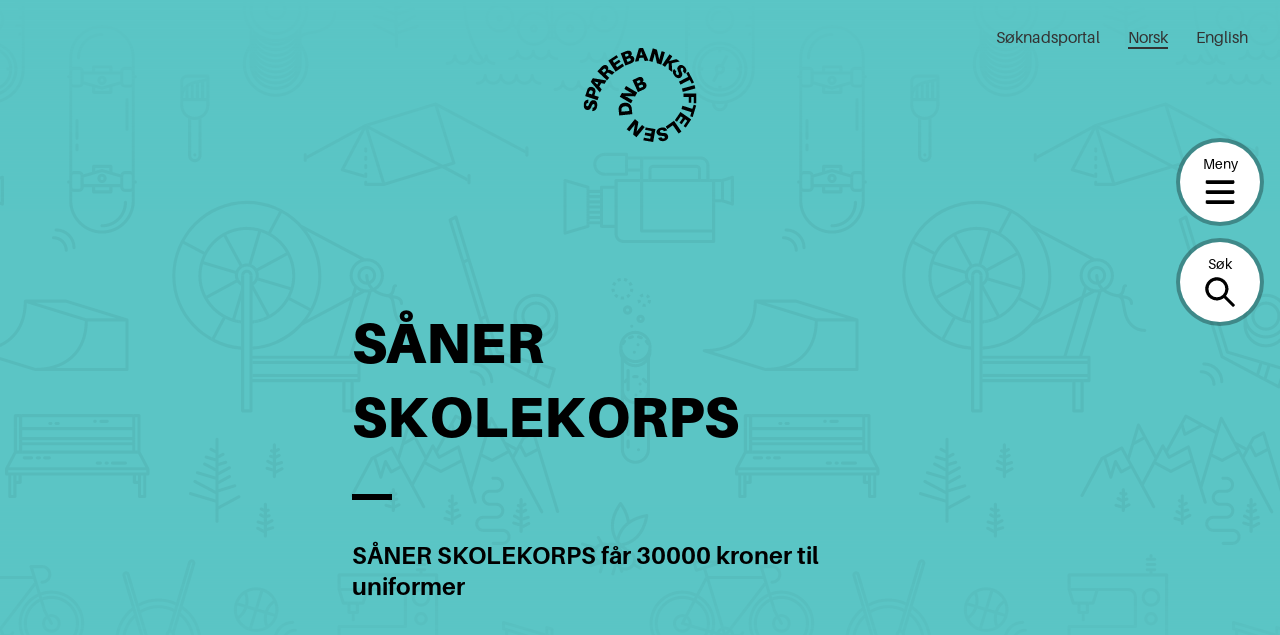

--- FILE ---
content_type: text/css
request_url: https://sparebankstiftelsen.no/content/mu-plugins/spare-block-library/build/style.css?ver=1765535357
body_size: 1223
content:
/**
 * External dependencies
 */

/* @define teft-viewport */

/**
 * Internal dependencies
 */

.wp-block-teft-link-list-item {
	margin: 0 auto;
	max-width: var(--teft-theme-content-width);
	width: 100%;
}

.block-editor .wp-block-teft-link-list-item,
.wp-block-teft-link-list-item.alignwide {
	margin: 0;
	max-width: 100%;
}

.teft-link-list-item__holder {
	align-items: center;
	border-bottom: 6px solid var(--color-grey);
	color: inherit;
	display: flex;
	justify-content: space-between;
	line-height: 24px;
	padding: 16px 0;
	position: relative;
	text-decoration: none
}

.teft-link-list-item__holder:hover,
	.teft-link-list-item__holder:active,
	.teft-link-list-item__holder:focus {
		color: var(--color-red)
	}

.teft-link-list-item__holder:hover svg path, .teft-link-list-item__holder:active svg path, .teft-link-list-item__holder:focus svg path {
			stroke: var(--color-red);
		}

.teft-link-list-item__holder svg {
		fill: currentColor;
		flex-shrink: 0;
		margin-left: 10px;
	}

.teft-link-list-item__content {
	align-items: center;
	display: flex;
	justify-content: flex-start;
}

.teft-link-list-item__icon {
	color: currentColor;
	display: block;
	flex-shrink: 0;
	height: auto;
	margin-right: 12px;
	max-width: 34px
}

.teft-link-list-item__icon img {
		display: block;
	}

.teft-link-list-item__title,
.teft-link-list-item__text {
	color: currentColor;
	display: block;
}

.teft-link-list-item__title {
	font-weight: 500;
}

.teft-link-list-item__text {
	font-size: 14px;
}

.teft-link-list-item__inline-link {
	background-color: #f3f3f4;
	margin-top: 15px;
	padding: 20px;
}

.wp-block-teft-link-list.alignwide .teft-link-list__title,
	.wp-block-teft-link-list.alignwide .teft-link-list__description {
		max-width: 66.66%;
	}

.entry-content .wp-block-teft-link-list.is-style-grid .wp-block-teft-link-list-item {
	margin: 25px 0;
}

.wp-block-teft-link-list.is-style-grid .teft-link-list-item__holder {
		border-top: none;
		padding: 0;
	}

.wp-block-teft-link-list.is-style-grid .teft-link-list-item__content {
		align-items: flex-start;
	}

.wp-block-teft-link-list.is-style-grid .teft-link-list-item__holder svg {
		display: none;
	}

.wp-block-teft-link-list.is-style-grid .teft-link-list-item__title {
		font-size: 20px;
		margin-bottom: 5px;
	}

.wp-block-teft-link-list.is-style-grid .teft-link-list-item__text {
		color: #666;
	}

.wp-block-teft-link-list.is-style-grid .teft-link-list-item__icon {
		max-width: 22px;
	}

@media (min-width: 961px) {
			.entry-content .wp-block-teft-link-list.is-style-grid .teft-link-list__items {
				display: flex;
				flex-wrap: wrap;
				justify-content: center;
				margin-left: -10px;
				width: calc(100% + 10px);
			}

			.entry-content .wp-block-teft-link-list.is-style-grid .wp-block-teft-link-list-item {
				margin: 25px 10px;
				width: calc(33.33% - 20px);
			}

	.wp-block-teft-link-list.is-style-grid .teft-link-list-item__text {
		max-width: 290px;
	}
}

.editor-styles-wrapper .person-grid,
.entry-content .person-grid {
	display: flex;
	flex-direction: column;
	max-width: 994px
}

@media (min-width: 783px) {

.editor-styles-wrapper .person-grid,
.entry-content .person-grid {
		flex-flow: row wrap
}
	}

.editor-styles-wrapper .person-grid .components-form-token-field, .entry-content .person-grid .components-form-token-field {
		flex-grow: 2;
	}

.editor-styles-wrapper .person-grid .components-form-token-field__label, .entry-content .person-grid .components-form-token-field__label {
		font-weight: 800;
		margin: 0.6em 0;
	}

.editor-styles-wrapper .person-grid .components-form-token-field__help, .entry-content .person-grid .components-form-token-field__help {
		font-size: 12px;
		margin: 0;
		padding: 5px;
	}

.editor-styles-wrapper .person-grid .person, .entry-content .person-grid .person {
		background-color: var(--color-white);
		margin: 1rem 0;
		padding: 16px;
		width: 100%
	}

@media (min-width: 783px) {

.editor-styles-wrapper .person-grid .person, .entry-content .person-grid .person {
			margin: 1.5rem 0;
			width: calc(50% - 48px)
	}

			.editor-styles-wrapper .person-grid .person:nth-child(2n+1), .entry-content .person-grid .person:nth-child(2n+1) {
				margin-right: 24px;
			}

			.editor-styles-wrapper .person-grid .person:nth-child(2n), .entry-content .person-grid .person:nth-child(2n) {
				margin-left: 24px;
			}
		}

.editor-styles-wrapper .person-grid .person .person_img, .entry-content .person-grid .person .person_img {
			height: 164px;
			width: 111px
		}

.editor-styles-wrapper .person-grid .person .person_img img, .entry-content .person-grid .person .person_img img {
				height: 100%;
				-o-object-fit: cover;
				   object-fit: cover;
				width: 100%;
			}

.editor-styles-wrapper .person-grid .person .person_content, .entry-content .person-grid .person .person_content {
			padding: 1rem 0
		}

@media (min-width: 783px) {

.editor-styles-wrapper .person-grid .person .person_content, .entry-content .person-grid .person .person_content {
				padding: 1rem 1rem 0 1rem
		}
			}

.editor-styles-wrapper .person-grid .person h3, .entry-content .person-grid .person h3 {
			margin: 0;
		}

.editor-styles-wrapper .person-grid .person p, .entry-content .person-grid .person p {
			font-size: var(--teft-typography-s);
			margin: 0;
		}

.editor-styles-wrapper .person-grid .person .line, .entry-content .person-grid .person .line {
			background-color: var(--color-black);
			display: block;
			height: 6px;
			margin: 16px 0;
			width: 32px;
		}

.editor-styles-wrapper .person-grid .person .phone,
		.editor-styles-wrapper .person-grid .person .email,
		.entry-content .person-grid .person .phone,
		.entry-content .person-grid .person .email {
			font-size: var(--teft-typography-xs);
		}

.editor-styles-wrapper .person-grid .person .phone, .entry-content .person-grid .person .phone {
			margin-bottom: 16px;
		}

.editor-styles-wrapper .person-grid .person a,
		.editor-styles-wrapper .person-grid .person .link,
		.entry-content .person-grid .person a,
		.entry-content .person-grid .person .link {
			display: block;
			font-size: var(--teft-typography-xs);
			word-wrap: anywhere;
			text-decoration: none;
		}

@media (min-width: 783px) {
		.editor-styles-wrapper .person-grid .person, .person-grid .person {
			align-items: flex-start;
			display: flex;
			margin-left: 0;
			margin-right: 0
		}

			.editor-styles-wrapper .person-grid .person .person_img, .person-grid .person .person_img {
				display: block;
				flex-shrink: 0;
				height: 200px;
				overflow: hidden;
			}
}



--- FILE ---
content_type: text/css
request_url: https://sparebankstiftelsen.no/content/plugins/teft-newsletter/build/style.css?ver=1625655664
body_size: 1379
content:
@media (max-width: 600px) {
	.show-for-small {
		display: none !important;
	}
}
@media (max-width: 782px) {
	.show-for-medium {
		display: none !important;
	}
}
@media (max-width: 960px) {
	.show-for-large {
		display: none !important;
	}
}
@media (max-width: 1280px) {
	.show-for-wide {
		display: none !important;
	}
}
@media (max-width: 1440px) {
	.show-for-huge {
		display: none !important;
	}
}
.block-plugin-newsletter__inner {
	background: #fff;
	box-shadow: 0 4px 6px rgba(0, 0, 0, 0.08);
	flex-direction: column-reverse
}
.block-plugin-newsletter__inner .tooltip-wrapper {
		align-items: center;
		display: flex
	}
@media (min-width: 601px) {
.block-plugin-newsletter__inner .tooltip-wrapper {
			position: relative
	}
		}
.block-plugin-newsletter__inner .help-info {
		background-color: transparent;
		border: 2px solid #999;
		border-radius: 100%;
		display: inline-block;
		height: 1.5em;
		margin-left: 0.5em;
		overflow: hidden;
		position: relative;
		transition: all 500ms ease-out;
		width: 1.375em
	}
.block-plugin-newsletter__inner .help-info::after {
			color: #999;
			content: "i";
			font-size: 1rem;
			font-weight: 600;
			height: 1.5em;
			left: 50%;
			line-height: 1.5;
			position: absolute;
			text-align: center;
			top: 50%;
			transform: translateY(-50%) translateX(-50%);
			transition: all 500ms ease-out;
			width: 1.5em;
		}
.block-plugin-newsletter__inner .help-info:hover,
		.block-plugin-newsletter__inner .help-info:focus {
			border-color: #000;
			cursor: pointer
		}
.block-plugin-newsletter__inner .help-info:hover::after, .block-plugin-newsletter__inner .help-info:focus::after {
				color: #000;
			}
.block-plugin-newsletter__inner #help-info-desc {
		bottom: 100%;
		display: none;
		left: 0;
		margin: 0;
		min-height: 3.5em;

		position: absolute;
		width: 100%
	}
.block-plugin-newsletter__inner #help-info-desc p {
			background-color: #000;
			border-radius: 3px;
			color: #fff;
			color: #fff;
			font-size: var(--teft-typography-xs);
			line-height: 1.33;
			margin: 0;
			padding: 1em;
			position: relative;
			text-align: center;
			width: 100%;
			z-index: 10;
		}
.block-plugin-newsletter__inner #help-info-desc.active {
			align-items: center;
			display: inline-flex;
		}
@media (min-width: 601px) {

	.block-plugin-newsletter__inner #help-info-desc {
			left: 3em;

			position: absolute;
			top: -0.5em;
			width: 12em
	}

			.block-plugin-newsletter__inner #help-info-desc::before {
				background-color: #000;
				border-radius: 3px;
				content: "";
				display: block;
				height: 1em;
				left: -0.5em;
				overflow: hidden;
				position: absolute;
				right: -0.5em;
				right: unset;
				top: 1.5em;
				top: 1.5em;
				transform: rotate(-45deg);
				width: 1em;
				z-index: 5;
			}

			.block-plugin-newsletter__inner #help-info-desc p {
				text-align: left;
			}
		}
.block-plugin-newsletter__inner .block-plugin-newsletter__form-submit-wrapper {
		display: flex;
		flex-wrap: wrap;
		position: relative;
	}
.block-plugin-newsletter__inner .block-plugin-newsletter__content {
		font-size: var(--teft-typography-xxs);
		margin: 0 auto;
		max-width: var(--teft-theme-content-width);
		padding: 2rem 1.5rem;
		width: 100%
	}
@media (min-width: 961px) {
.block-plugin-newsletter__inner .block-plugin-newsletter__content {
			padding: 3rem 4.5rem
	}
		}
.block-plugin-newsletter__inner .block-plugin-newsletter__content .block-plugin-newsletter__success {
			color: var(--teft-theme-primary-color);
			font-size: var(--teft-typography-md);
			font-weight: 700;
		}
.block-plugin-newsletter__inner .block-plugin-newsletter__content .block-plugin-newsletter__error {
			font-weight: 700;
			margin-bottom: 0;
		}
.block-plugin-newsletter__inner .block-plugin-newsletter__content h2 {
			font-size: var(--teft-typography-md);
			margin: 0 0 1rem;
		}
.block-plugin-newsletter__inner .block-plugin-newsletter__content ul {
			list-style: none;
			margin: 1.5rem 0 0;
			padding: 0
		}
.block-plugin-newsletter__inner .block-plugin-newsletter__content ul li {
				margin: 0;
				width: 100%
			}
.block-plugin-newsletter__inner .block-plugin-newsletter__content ul li .MuiInputBase-root {
					width: 100%;
				}
.block-plugin-newsletter__inner .block-plugin-newsletter__content ul li > div {
					margin: 0 0 1rem;
					position: relative;
					width: 100%;
				}
.block-plugin-newsletter__inner .block-plugin-newsletter__content div.uses-full-name ul {
			display: flex;
			flex-wrap: wrap;
			position: relative
		}
@media (min-width: 783px) {
					.block-plugin-newsletter__inner .block-plugin-newsletter__content div.uses-full-name ul li.field-wrapper__name,
					.block-plugin-newsletter__inner .block-plugin-newsletter__content div.uses-full-name ul li.field-wrapper__last_name {
						width: calc(50% - 0.5rem);
					}

					.block-plugin-newsletter__inner .block-plugin-newsletter__content div.uses-full-name ul li.field-wrapper__name {
						margin-right: 0.5rem;
					}

					.block-plugin-newsletter__inner .block-plugin-newsletter__content div.uses-full-name ul li.field-wrapper__last_name {
						margin-left: 0.5rem;
					}

				}
.block-plugin-newsletter__inner.block-plugin-newsletter__layout-image {
		display: flex
	}
@media (min-width: 961px) {
			.block-plugin-newsletter__inner.block-plugin-newsletter__layout-image.media-layout-left {
				flex-direction: row-reverse;
			}
		}
@media (min-width: 961px) {
.block-plugin-newsletter__inner.block-plugin-newsletter__layout-image .block-plugin-newsletter__content {
				padding: 2rem 4.5rem
		}
			}
.block-plugin-newsletter__inner.block-plugin-newsletter__layout-image .block-plugin-newsletter__image {
			flex-shrink: 0;
			position: relative;
			width: 100%
		}
.block-plugin-newsletter__inner.block-plugin-newsletter__layout-image .block-plugin-newsletter__image::before {
				content: "";
				display: block;
				padding-top: 59.4%
			}
@media (min-width: 783px) {
.block-plugin-newsletter__inner.block-plugin-newsletter__layout-image .block-plugin-newsletter__image::before {
					padding-top: 41.666%
			}
				}
.block-plugin-newsletter__inner.block-plugin-newsletter__layout-image .block-plugin-newsletter__image .block-plugin-newsletter__image-inner {
				background-size: cover;
				height: 100%;
				left: 0;
				position: absolute;
				top: 0;
				width: 100%;
			}
.block-plugin-newsletter__inner.block-plugin-newsletter__layout-image .block-plugin-newsletter__image .editor-media-placeholder {
				height: 100%;
			}
@media (min-width: 961px) {
	[data-align="wide"] .block-plugin-newsletter__inner,
	.alignwide .block-plugin-newsletter__inner {
		flex-direction: row
	}

		[data-align="wide"] .block-plugin-newsletter__inner h2, .alignwide .block-plugin-newsletter__inner h2 {
			font-size: var(--teft-typography-lg);
		}

		[data-align="wide"] .block-plugin-newsletter__inner .block-plugin-newsletter__content, .alignwide .block-plugin-newsletter__inner .block-plugin-newsletter__content {
			padding: 4.5rem 0
		}

			[data-align="wide"] .block-plugin-newsletter__inner .block-plugin-newsletter__content ul, .alignwide .block-plugin-newsletter__inner .block-plugin-newsletter__content ul {
				margin: 2rem 0 1.5rem
			}

				[data-align="wide"] .block-plugin-newsletter__inner .block-plugin-newsletter__content ul li, .alignwide .block-plugin-newsletter__inner .block-plugin-newsletter__content ul li {
					display: flex
				}

					[data-align="wide"] .block-plugin-newsletter__inner .block-plugin-newsletter__content ul li > div + div, .alignwide .block-plugin-newsletter__inner .block-plugin-newsletter__content ul li > div + div {
						margin: 0 0 0 1rem;
					}
			[data-align="wide"] .block-plugin-newsletter__inner.block-plugin-newsletter__layout-image .block-plugin-newsletter__image, .alignwide .block-plugin-newsletter__inner.block-plugin-newsletter__layout-image .block-plugin-newsletter__image {
				width: 50%
			}

				[data-align="wide"] .block-plugin-newsletter__inner.block-plugin-newsletter__layout-image .block-plugin-newsletter__image::before, .alignwide .block-plugin-newsletter__inner.block-plugin-newsletter__layout-image .block-plugin-newsletter__image::before {
					display: none;
				}
		[data-align="wide"] .block-plugin-newsletter__layout-image .block-plugin-newsletter__content, .alignwide .block-plugin-newsletter__layout-image .block-plugin-newsletter__content {
			padding: 4.5rem 3.5rem;
		}
}


--- FILE ---
content_type: application/javascript
request_url: https://sparebankstiftelsen.no/content/themes/sparebankstiftelsen-theme/build/index.js?ver=8c9fd31dd82a884c6f7c6f921e8ab45f
body_size: 45023
content:
!function(e){var t={};function n(i){if(t[i])return t[i].exports;var o=t[i]={i:i,l:!1,exports:{}};return e[i].call(o.exports,o,o.exports,n),o.l=!0,o.exports}n.m=e,n.c=t,n.d=function(e,t,i){n.o(e,t)||Object.defineProperty(e,t,{enumerable:!0,get:i})},n.r=function(e){"undefined"!=typeof Symbol&&Symbol.toStringTag&&Object.defineProperty(e,Symbol.toStringTag,{value:"Module"}),Object.defineProperty(e,"__esModule",{value:!0})},n.t=function(e,t){if(1&t&&(e=n(e)),8&t)return e;if(4&t&&"object"==typeof e&&e&&e.__esModule)return e;var i=Object.create(null);if(n.r(i),Object.defineProperty(i,"default",{enumerable:!0,value:e}),2&t&&"string"!=typeof e)for(var o in e)n.d(i,o,function(t){return e[t]}.bind(null,o));return i},n.n=function(e){var t=e&&e.__esModule?function(){return e.default}:function(){return e};return n.d(t,"a",t),t},n.o=function(e,t){return Object.prototype.hasOwnProperty.call(e,t)},n.p="",n(n.s=56)}([,,,,,,,,,,,function(e,t,n){var i=n(14),o=n(15),r=n(12),s=n(16);e.exports=function(e,t){return i(e)||o(e,t)||r(e,t)||s()}},function(e,t,n){var i=n(13);e.exports=function(e,t){if(e){if("string"==typeof e)return i(e,t);var n=Object.prototype.toString.call(e).slice(8,-1);return"Object"===n&&e.constructor&&(n=e.constructor.name),"Map"===n||"Set"===n?Array.from(e):"Arguments"===n||/^(?:Ui|I)nt(?:8|16|32)(?:Clamped)?Array$/.test(n)?i(e,t):void 0}}},function(e,t){e.exports=function(e,t){(null==t||t>e.length)&&(t=e.length);for(var n=0,i=new Array(t);n<t;n++)i[n]=e[n];return i}},function(e,t){e.exports=function(e){if(Array.isArray(e))return e}},function(e,t){e.exports=function(e,t){if("undefined"!=typeof Symbol&&Symbol.iterator in Object(e)){var n=[],i=!0,o=!1,r=void 0;try{for(var s,a=e[Symbol.iterator]();!(i=(s=a.next()).done)&&(n.push(s.value),!t||n.length!==t);i=!0);}catch(e){o=!0,r=e}finally{try{i||null==a.return||a.return()}finally{if(o)throw r}}return n}}},function(e,t){e.exports=function(){throw new TypeError("Invalid attempt to destructure non-iterable instance.\nIn order to be iterable, non-array objects must have a [Symbol.iterator]() method.")}},,,,,,,,,,,,function(e,t){e.exports=function(e,t){if(!(e instanceof t))throw new TypeError("Cannot call a class as a function")}},function(e,t){function n(e,t){for(var n=0;n<t.length;n++){var i=t[n];i.enumerable=i.enumerable||!1,i.configurable=!0,"value"in i&&(i.writable=!0),Object.defineProperty(e,i.key,i)}}e.exports=function(e,t,i){return t&&n(e.prototype,t),i&&n(e,i),e}},function(e,t,n){var i=n(44),o=n(45),r=n(12),s=n(46);e.exports=function(e){return i(e)||o(e)||r(e)||s()}},function(e,t,n){
/*!
 * Splide.js
 * Version  : 2.4.20
 * License  : MIT
 * Copyright: 2020 Naotoshi Fujita
 */
var i;self,i=function(){return(()=>{"use strict";var e={311:(e,t,n)=>{n.r(t),n.d(t,{default:()=>pe});var i={};function o(){return(o=Object.assign||function(e){for(var t=1;t<arguments.length;t++){var n=arguments[t];for(var i in n)Object.prototype.hasOwnProperty.call(n,i)&&(e[i]=n[i])}return e}).apply(this,arguments)}n.r(i),n.d(i,{CREATED:()=>F,DESTROYED:()=>Y,IDLE:()=>X,MOUNTED:()=>j,MOVING:()=>B});var r=Object.keys;function s(e,t){r(e).some((function(n,i){return t(e[n],n,i)}))}function a(e){return r(e).map((function(t){return e[t]}))}function l(e){return"object"==typeof e}function c(e,t){var n=o({},e);return s(t,(function(e,t){l(e)?(l(n[t])||(n[t]={}),n[t]=c(n[t],e)):n[t]=e})),n}function u(e){return Array.isArray(e)?e:[e]}function d(e,t,n){return Math.min(Math.max(e,t>n?n:t),t>n?t:n)}function h(e,t){var n=0;return e.replace(/%s/g,(function(){return u(t)[n++]}))}function f(e){var t=typeof e;return"number"===t&&e>0?parseFloat(e)+"px":"string"===t?e:""}function g(e){return e<10?"0"+e:e}function p(e,t){if("string"==typeof t){var n=b("div",{});E(n,{position:"absolute",width:t}),S(e,n),t=n.clientWidth,x(n)}return+t||0}function m(e,t){return e?e.querySelector(t.split(" ")[0]):null}function v(e,t){return y(e,t)[0]}function y(e,t){return e?a(e.children).filter((function(e){return O(e,t.split(" ")[0])||e.tagName===t})):[]}function b(e,t){var n=document.createElement(e);return s(t,(function(e,t){return L(n,t,e)})),n}function w(e){var t=b("div",{});return t.innerHTML=e,t.firstChild}function x(e){u(e).forEach((function(e){if(e){var t=e.parentElement;t&&t.removeChild(e)}}))}function S(e,t){e&&e.appendChild(t)}function k(e,t){if(e&&t){var n=t.parentElement;n&&n.insertBefore(e,t)}}function E(e,t){e&&s(t,(function(t,n){null!==t&&(e.style[n]=t)}))}function T(e,t,n){e&&u(t).forEach((function(t){t&&e.classList[n?"remove":"add"](t)}))}function C(e,t){T(e,t,!1)}function A(e,t){T(e,t,!0)}function O(e,t){return!!e&&e.classList.contains(t)}function L(e,t,n){e&&e.setAttribute(t,n)}function I(e,t){return e?e.getAttribute(t):""}function M(e,t){u(t).forEach((function(t){u(e).forEach((function(e){return e&&e.removeAttribute(t)}))}))}function z(e){return e.getBoundingClientRect()}var _="loop";const P=function(e,t){var n,i;return{mount:function(){n=t.Elements.list,e.on("transitionend",(function(e){e.target===n&&i&&i()}),n)},start:function(o,r,s,a,l){var c=e.options,u=t.Controller.edgeIndex,d=c.speed;i=l,e.is("slide")&&(0===s&&r>=u||s>=u&&0===r)&&(d=c.rewindSpeed||d),E(n,{transition:"transform "+d+"ms "+c.easing,transform:"translate("+a.x+"px,"+a.y+"px)"})}}},N=function(e,t){function n(n){var i=e.options;E(t.Elements.slides[n],{transition:"opacity "+i.speed+"ms "+i.easing})}return{mount:function(){n(e.index)},start:function(e,i,o,r,s){var a=t.Elements.track;E(a,{height:f(a.clientHeight)}),n(i),setTimeout((function(){s(),E(a,{height:""})}))}}};function q(e){console.error("[SPLIDE] "+e)}function W(e,t){if(!e)throw new Error(t)}var H="splide",D={active:"is-active",visible:"is-visible",loading:"is-loading"},R={type:"slide",rewind:!1,speed:400,rewindSpeed:0,waitForTransition:!0,width:0,height:0,fixedWidth:0,fixedHeight:0,heightRatio:0,autoWidth:!1,autoHeight:!1,perPage:1,perMove:0,clones:0,start:0,focus:!1,gap:0,padding:0,arrows:!0,arrowPath:"",pagination:!0,autoplay:!1,interval:5e3,pauseOnHover:!0,pauseOnFocus:!0,resetProgress:!0,lazyLoad:!1,preloadPages:1,easing:"cubic-bezier(.42,.65,.27,.99)",keyboard:"global",drag:!0,dragAngleThreshold:30,swipeDistanceThreshold:150,flickVelocityThreshold:.6,flickPower:600,flickMaxPages:1,direction:"ltr",cover:!1,accessibility:!0,slideFocus:!0,isNavigation:!1,trimSpace:!0,updateOnMove:!1,throttle:100,destroy:!1,breakpoints:!1,classes:{root:H,slider:H+"__slider",track:H+"__track",list:H+"__list",slide:H+"__slide",container:H+"__slide__container",arrows:H+"__arrows",arrow:H+"__arrow",prev:H+"__arrow--prev",next:H+"__arrow--next",pagination:H+"__pagination",page:H+"__pagination__page",clone:H+"__slide--clone",progress:H+"__progress",bar:H+"__progress__bar",autoplay:H+"__autoplay",play:H+"__play",pause:H+"__pause",spinner:H+"__spinner",sr:H+"__sr"},i18n:{prev:"Previous slide",next:"Next slide",first:"Go to first slide",last:"Go to last slide",slideX:"Go to slide %s",pageX:"Go to page %s",play:"Start autoplay",pause:"Pause autoplay"}},F=1,j=2,X=3,B=4,Y=5;function V(e,t){for(var n=0;n<t.length;n++){var i=t[n];i.enumerable=i.enumerable||!1,i.configurable=!0,"value"in i&&(i.writable=!0),Object.defineProperty(e,i.key,i)}}var U=function(){function e(e,t,n){var o;void 0===t&&(t={}),void 0===n&&(n={}),this.root=e instanceof Element?e:document.querySelector(e),W(this.root,"An invalid element/selector was given."),this.Components=null,this.Event=function(){var e=[];function t(e){e.elm&&e.elm.removeEventListener(e.event,e.handler,e.options)}return{on:function(t,n,i,o){void 0===i&&(i=null),void 0===o&&(o={}),t.split(" ").forEach((function(t){i&&i.addEventListener(t,n,o),e.push({event:t,handler:n,elm:i,options:o})}))},off:function(n,i){void 0===i&&(i=null),n.split(" ").forEach((function(n){e=e.filter((function(e){return!e||e.event!==n||e.elm!==i||(t(e),!1)}))}))},emit:function(t){for(var n=arguments.length,i=new Array(n>1?n-1:0),o=1;o<n;o++)i[o-1]=arguments[o];e.forEach((function(e){e.elm||e.event.split(".")[0]!==t||e.handler.apply(e,i)}))},destroy:function(){e.forEach(t),e=[]}}}(),this.State=(o=F,{set:function(e){o=e},is:function(e){return e===o}}),this.STATES=i,this._o=c(R,t),this._i=0,this._c=n,this._e={},this._t=null}var t,n,o,r=e.prototype;return r.mount=function(e,t){var n=this;void 0===e&&(e=this._e),void 0===t&&(t=this._t),this.State.set(F),this._e=e,this._t=t,this.Components=function(e,t,n){var i={};return s(t,(function(t,n){i[n]=t(e,i,n.toLowerCase())})),n||(n=e.is("fade")?N:P),i.Transition=n(e,i),i}(this,c(this._c,e),t);try{s(this.Components,(function(e,t){var i=e.required;void 0===i||i?e.mount&&e.mount():delete n.Components[t]}))}catch(e){return void q(e.message)}var i=this.State;return i.set(j),s(this.Components,(function(e){e.mounted&&e.mounted()})),this.emit("mounted"),i.set(X),this.emit("ready"),E(this.root,{visibility:"visible"}),this.on("move drag",(function(){return i.set(B)})).on("moved dragged",(function(){return i.set(X)})),this},r.sync=function(e){return this.sibling=e,this},r.on=function(e,t,n,i){return void 0===n&&(n=null),void 0===i&&(i={}),this.Event.on(e,t,n,i),this},r.off=function(e,t){return void 0===t&&(t=null),this.Event.off(e,t),this},r.emit=function(e){for(var t,n=arguments.length,i=new Array(n>1?n-1:0),o=1;o<n;o++)i[o-1]=arguments[o];return(t=this.Event).emit.apply(t,[e].concat(i)),this},r.go=function(e,t){return void 0===t&&(t=this.options.waitForTransition),(this.State.is(X)||this.State.is(B)&&!t)&&this.Components.Controller.go(e,!1),this},r.is=function(e){return e===this._o.type},r.add=function(e,t){return void 0===t&&(t=-1),this.Components.Elements.add(e,t,this.refresh.bind(this)),this},r.remove=function(e){return this.Components.Elements.remove(e),this.refresh(),this},r.refresh=function(){return this.emit("refresh:before").emit("refresh").emit("resize"),this},r.destroy=function(e){var t=this;if(void 0===e&&(e=!0),!this.State.is(F))return a(this.Components).reverse().forEach((function(t){t.destroy&&t.destroy(e)})),this.emit("destroy",e),this.Event.destroy(),this.State.set(Y),this;this.on("ready",(function(){return t.destroy(e)}))},t=e,(n=[{key:"index",get:function(){return this._i},set:function(e){this._i=parseInt(e)}},{key:"length",get:function(){return this.Components.Elements.length}},{key:"options",get:function(){return this._o},set:function(e){var t=this.State.is(F);t||this.emit("update"),this._o=c(this._o,e),t||this.emit("updated",this._o)}},{key:"classes",get:function(){return this._o.classes}},{key:"i18n",get:function(){return this._o.i18n}}])&&V(t.prototype,n),o&&V(t,o),e}();const G=function(e){var t=I(e.root,"data-splide");if(t)try{e.options=JSON.parse(t)}catch(e){q(e.message)}return{mount:function(){e.State.is(F)&&(e.index=e.options.start)}}},J=function(e,t){var n=e.root,i=e.classes,o=[];if(!n.id){window.splide=window.splide||{};var r=window.splide.uid||0;window.splide.uid=++r,n.id="splide"+g(r)}var l={mount:function(){var t=this;this.init(),e.on("refresh",(function(){t.destroy(),t.init()})).on("updated",(function(){A(n,c()),C(n,c())}))},destroy:function(){o.forEach((function(e){e.destroy()})),o=[],A(n,c())},init:function(){var e=this;!function(){l.slider=v(n,i.slider),l.track=m(n,"."+i.track),l.list=v(l.track,i.list),W(l.track&&l.list,"Track or list was not found."),l.slides=y(l.list,i.slide);var e=u(i.arrows);l.arrows={prev:m(e,"."+i.prev),next:m(e,"."+i.next)};var t=u(i.autoplay);l.bar=m(u(i.progress),"."+i.bar),l.play=m(t,"."+i.play),l.pause=m(t,"."+i.pause),l.track.id=l.track.id||n.id+"-track",l.list.id=l.list.id||n.id+"-list"}(),C(n,c()),this.slides.forEach((function(t,n){e.register(t,n,-1)}))},register:function(t,n,i){var r=function(e,t,n,i){var o=e.options.updateOnMove,r="ready.slide updated.slide resized.slide moved.slide"+(o?" move.slide":""),s={slide:i,index:t,realIndex:n,container:v(i,e.classes.container),isClone:n>-1,mount:function(){var s=this;this.isClone||(i.id=e.root.id+"-slide"+g(t+1)),e.on(r,(function(){return s.update()})).on("update.slide",c).on("click",(function(){return e.emit("click",s)}),i),o&&e.on("move.slide",(function(e){e===n&&l(!0,!1)})),E(i,{display:""}),this.styles=I(i,"style")||""},destroy:function(){e.off(r).off("update.slide").off("click",i),A(i,a(D)),c(),M(this.container,"style")},update:function(){l(this.isActive(),!1),l(this.isVisible(),!0)},isActive:function(){return e.index===t},isVisible:function(){var t=this.isActive();if(e.is("fade")||t)return t;var n=Math.ceil,o=z(e.Components.Elements.track),r=z(i);return"ttb"===e.options.direction?o.top<=r.top&&r.bottom<=n(o.bottom):o.left<=r.left&&r.right<=n(o.right)},isWithin:function(n,i){var o=Math.abs(n-t);return e.is("slide")||this.isClone||(o=Math.min(o,e.length-o)),o<i}};function l(t,n){var o=n?"visible":"active",r=D[o];t?(C(i,r),e.emit(""+o,s)):O(i,r)&&(A(i,r),e.emit(n?"hidden":"inactive",s))}function c(){L(i,"style",s.styles)}return s}(e,n,i,t);r.mount(),o.push(r)},getSlide:function(e){return o.filter((function(t){return t.index===e}))[0]},getSlides:function(e){return e?o:o.filter((function(e){return!e.isClone}))},getSlidesByPage:function(n){var i=t.Controller.toIndex(n),r=e.options,s=!1!==r.focus?1:r.perPage;return o.filter((function(e){var t=e.index;return i<=t&&t<i+s}))},add:function(e,t,n){if("string"==typeof e&&(e=w(e)),e instanceof Element){var i=this.slides[t];E(e,{display:"none"}),i?(k(e,i),this.slides.splice(t,0,e)):(S(this.list,e),this.slides.push(e)),function(e,t){var n=e.querySelectorAll("img"),i=n.length;if(i){var o=0;s(n,(function(e){e.onload=e.onerror=function(){++o===i&&t()}}))}else t()}(e,(function(){n&&n(e)}))}},remove:function(e){x(this.slides.splice(e,1)[0])},each:function(e){o.forEach(e)},get length(){return this.slides.length},get total(){return o.length}};function c(){var t=i.root,n=e.options;return[t+"--"+n.type,t+"--"+n.direction,n.drag?t+"--draggable":"",n.isNavigation?t+"--nav":"",D.active]}function u(e){return v(n,e)||v(l.slider,e)}return l};var Z=Math.floor;const $=function(e,t){var n,i,o={mount:function(){n=e.options,i=e.is(_),e.on("move",(function(t){e.index=t})).on("updated refresh",(function(t){n=t||n,e.index=d(e.index,0,o.edgeIndex)}))},go:function(e,n){var i=this.trim(this.parse(e));t.Track.go(i,this.rewind(i),n)},parse:function(t){var i=e.index,r=String(t).match(/([+\-<>]+)(\d+)?/),s=r?r[1]:"",a=r?parseInt(r[2]):0;switch(s){case"+":i+=a||1;break;case"-":i-=a||1;break;case">":case"<":i=function(e,t,i){if(e>-1)return o.toIndex(e);var r=n.perMove,s=i?-1:1;return r?t+r*s:o.toIndex(o.toPage(t)+s)}(a,i,"<"===s);break;default:i=parseInt(t)}return i},toIndex:function(t){if(r())return t;var i=e.length,o=n.perPage,s=t*o;return i-o<=(s-=(this.pageLength*o-i)*Z(s/i))&&s<i&&(s=i-o),s},toPage:function(t){if(r())return t;var i=e.length,o=n.perPage;return Z(i-o<=t&&t<i?(i-1)/o:t/o)},trim:function(e){return i||(e=n.rewind?this.rewind(e):d(e,0,this.edgeIndex)),e},rewind:function(e){var t=this.edgeIndex;if(i){for(;e>t;)e-=t+1;for(;e<0;)e+=t+1}else e>t?e=0:e<0&&(e=t);return e},isRtl:function(){return"rtl"===n.direction},get pageLength(){var t=e.length;return r()?t:Math.ceil(t/n.perPage)},get edgeIndex(){var t=e.length;return t?r()||n.isNavigation||i?t-1:t-n.perPage:0},get prevIndex(){var t=e.index-1;return(i||n.rewind)&&(t=this.rewind(t)),t>-1?t:-1},get nextIndex(){var t=e.index+1;return(i||n.rewind)&&(t=this.rewind(t)),e.index<t&&t<=this.edgeIndex||0===t?t:-1}};function r(){return!1!==n.focus}return o};var Q=Math.abs;const K=function(e,t){var n,i,o,r="ttb"===e.options.direction,s=e.is("fade"),a="rtl"===e.options.direction,l=!1,c=a?1:-1,u={sign:c,mount:function(){i=t.Elements,n=t.Layout,o=i.list},mounted:function(){var t=this;s||(this.jump(0),e.on("mounted resize updated",(function(){t.jump(e.index)})))},go:function(n,i,o){var r=f(n),a=e.index;e.State.is(B)&&l||(l=n!==i,o||e.emit("move",i,a,n),Math.abs(r-this.position)>=1||s?t.Transition.start(n,i,a,this.toCoord(r),(function(){h(n,i,a,o)})):n!==a&&"move"===e.options.trimSpace?t.Controller.go(n+n-a,o):h(n,i,a,o))},jump:function(e){this.translate(f(e))},translate:function(e){E(o,{transform:"translate"+(r?"Y":"X")+"("+e+"px)"})},cancel:function(){e.is(_)?this.shift():this.translate(this.position),E(o,{transition:""})},shift:function(){var t=Q(this.position),n=Q(this.toPosition(0)),i=Q(this.toPosition(e.length)),o=i-n;t<n?t+=o:t>i&&(t-=o),this.translate(c*t)},trim:function(t){return!e.options.trimSpace||e.is(_)?t:d(t,c*(n.totalSize()-n.size-n.gap),0)},toIndex:function(e){var t=this,n=0,o=1/0;return i.getSlides(!0).forEach((function(i){var r=i.index,s=Q(t.toPosition(r)-e);s<o&&(o=s,n=r)})),n},toCoord:function(e){return{x:r?0:e,y:r?e:0}},toPosition:function(e){var t=n.totalSize(e)-n.slideSize(e)-n.gap;return c*(t+this.offset(e))},offset:function(t){var i=e.options.focus,o=n.slideSize(t);return"center"===i?-(n.size-o)/2:-(parseInt(i)||0)*(o+n.gap)},get position(){var e=r?"top":a?"right":"left";return z(o)[e]-(z(i.track)[e]-n.padding[e]*c)}};function h(t,n,i,r){E(o,{transition:""}),l=!1,s||u.jump(n),r||e.emit("moved",n,i,t)}function f(e){return u.trim(u.toPosition(e))}return u},ee=function(e,t){var n=[],i=0,o=t.Elements,r={mount:function(){var t=this;e.is(_)&&(s(),e.on("refresh:before",(function(){t.destroy()})).on("refresh",s).on("resize",(function(){i!==a()&&(t.destroy(),e.refresh())})))},destroy:function(){x(n),n=[]},get clones(){return n},get length(){return n.length}};function s(){r.destroy(),function(e){var t=o.length,i=o.register;if(t){for(var r=o.slides;r.length<e;)r=r.concat(r);r.slice(0,e).forEach((function(e,r){var s=l(e);S(o.list,s),n.push(s),i(s,r+t,r%t)})),r.slice(-e).forEach((function(o,s){var a=l(o);k(a,r[0]),n.push(a),i(a,s-e,(t+s-e%t)%t)}))}}(i=a())}function a(){var t=e.options;if(t.clones)return t.clones;var n=t.autoWidth||t.autoHeight?o.length:t.perPage,i="ttb"===t.direction?"Height":"Width",r=p(e.root,t["fixed"+i]);return r&&(n=Math.ceil(o.track["client"+i]/r)),n*(t.drag?t.flickMaxPages+1:1)}function l(t){var n=t.cloneNode(!0);return C(n,e.classes.clone),M(n,"id"),n}return r};function te(e,t){var n;return function(){n||(n=setTimeout((function(){e(),n=null}),t))}}const ne=function(e,t){var n,i,o=t.Elements,s="ttb"===e.options.direction,a=(n={mount:function(){e.on("resize load",te((function(){e.emit("resize")}),e.options.throttle),window).on("resize",c).on("updated refresh",l),l(),this.totalSize=s?this.totalHeight:this.totalWidth,this.slideSize=s?this.slideHeight:this.slideWidth},destroy:function(){M([o.list,o.track],"style")},get size(){return s?this.height:this.width}},i=s?function(e,t){var n,i,o=t.Elements,r=e.root;return{margin:"marginBottom",init:function(){this.resize()},resize:function(){i=e.options,n=o.track,this.gap=p(r,i.gap);var t=i.padding,s=p(r,t.top||t),a=p(r,t.bottom||t);this.padding={top:s,bottom:a},E(n,{paddingTop:f(s),paddingBottom:f(a)})},totalHeight:function(t){void 0===t&&(t=e.length-1);var n=o.getSlide(t);return n?z(n.slide).bottom-z(o.list).top+this.gap:0},slideWidth:function(){return p(r,i.fixedWidth||this.width)},slideHeight:function(e){if(i.autoHeight){var t=o.getSlide(e);return t?t.slide.offsetHeight:0}var n=i.fixedHeight||(this.height+this.gap)/i.perPage-this.gap;return p(r,n)},get width(){return n.clientWidth},get height(){var e=i.height||this.width*i.heightRatio;return W(e,'"height" or "heightRatio" is missing.'),p(r,e)-this.padding.top-this.padding.bottom}}}(e,t):function(e,t){var n,i=t.Elements,o=e.root,r=e.options;return{margin:"margin"+("rtl"===r.direction?"Left":"Right"),height:0,init:function(){this.resize()},resize:function(){r=e.options,n=i.track,this.gap=p(o,r.gap);var t=r.padding,s=p(o,t.left||t),a=p(o,t.right||t);this.padding={left:s,right:a},E(n,{paddingLeft:f(s),paddingRight:f(a)})},totalWidth:function(t){void 0===t&&(t=e.length-1);var n=i.getSlide(t),o=0;if(n){var s=z(n.slide),a=z(i.list);o="rtl"===r.direction?a.right-s.left:s.right-a.left,o+=this.gap}return o},slideWidth:function(e){if(r.autoWidth){var t=i.getSlide(e);return t?t.slide.offsetWidth:0}var n=r.fixedWidth||(this.width+this.gap)/r.perPage-this.gap;return p(o,n)},slideHeight:function(){var e=r.height||r.fixedHeight||this.width*r.heightRatio;return p(o,e)},get width(){return n.clientWidth-this.padding.left-this.padding.right}}}(e,t),r(i).forEach((function(e){n[e]||Object.defineProperty(n,e,Object.getOwnPropertyDescriptor(i,e))})),n);function l(){a.init(),E(e.root,{maxWidth:f(e.options.width)}),o.each((function(e){e.slide.style[a.margin]=f(a.gap)})),c()}function c(){var t=e.options;a.resize(),E(o.track,{height:f(a.height)});var n=t.autoHeight?null:f(a.slideHeight());o.each((function(e){E(e.container,{height:n}),E(e.slide,{width:t.autoWidth?null:f(a.slideWidth(e.index)),height:e.container?null:n})})),e.emit("resized")}return a};var ie=Math.abs;const oe=function(e,t){var n,i,o,r,a=t.Track,l=t.Controller,c="ttb"===e.options.direction,u=c?"y":"x",h={disabled:!1,mount:function(){var n=this,i=t.Elements,o=i.track;e.on("touchstart mousedown",f,o).on("touchmove mousemove",p,o,{passive:!1}).on("touchend touchcancel mouseleave mouseup dragend",m,o).on("mounted refresh",(function(){s(i.list.querySelectorAll("img, a"),(function(t){e.off("dragstart",t).on("dragstart",(function(e){e.preventDefault()}),t,{passive:!1})}))})).on("mounted updated",(function(){n.disabled=!e.options.drag}))}};function f(e){h.disabled||r||g(e)}function g(e){n=a.toCoord(a.position),i=v(e,{}),o=i}function p(t){if(i)if(o=v(t,i),r){if(t.cancelable&&t.preventDefault(),!e.is("fade")){var s=n[u]+o.offset[u];a.translate(function(t){if(e.is("slide")){var n=a.sign,i=n*a.trim(a.toPosition(0)),o=n*a.trim(a.toPosition(l.edgeIndex));(t*=n)<i?t=i-7*Math.log(i-t):t>o&&(t=o+7*Math.log(t-o)),t*=n}return t}(s))}}else(function(t){var n=t.offset;if(e.State.is(B)&&e.options.waitForTransition)return!1;var i=180*Math.atan(ie(n.y)/ie(n.x))/Math.PI;return c&&(i=90-i),i<e.options.dragAngleThreshold})(o)&&(e.emit("drag",i),r=!0,a.cancel(),g(t))}function m(){i=null,r&&(e.emit("dragged",o),function(n){var i=n.velocity[u],o=ie(i);if(o>0){var r=e.options,s=e.index,c=i<0?-1:1,h=s;if(!e.is("fade")){var f=a.position;o>r.flickVelocityThreshold&&ie(n.offset[u])<r.swipeDistanceThreshold&&(f+=c*Math.min(o*r.flickPower,t.Layout.size*(r.flickMaxPages||1))),h=a.toIndex(f)}h===s&&o>.1&&(h=s+c*a.sign),e.is("slide")&&(h=d(h,0,l.edgeIndex)),l.go(h,r.isNavigation)}}(o),r=!1)}function v(e,t){var n=e.timeStamp,i=e.touches,o=i?i[0]:e,r=o.clientX,s=o.clientY,a=t.to||{},l=a.x,c=void 0===l?r:l,u=a.y,d={x:r-c,y:s-(void 0===u?s:u)},h=n-(t.time||0);return{to:{x:r,y:s},offset:d,time:n,velocity:{x:d.x/h,y:d.y/h}}}return h},re=function(e,t){var n=!1;function i(e){n&&(e.preventDefault(),e.stopPropagation(),e.stopImmediatePropagation())}return{required:e.options.drag,mount:function(){e.on("click",i,t.Elements.track,{capture:!0}).on("drag",(function(){n=!0})).on("dragged",(function(){setTimeout((function(){n=!1}))}))}}};var se=1,ae=2,le=3;const ce=function(e,t,n){var i,o,r,s=e.classes,a=e.root,l=t.Elements;function c(){var r=t.Controller,s=r.prevIndex,a=r.nextIndex,l=e.length>e.options.perPage||e.is(_);i.disabled=s<0||!l,o.disabled=a<0||!l,e.emit(n+":updated",i,o,s,a)}function u(t){return w('<button class="'+s.arrow+" "+(t?s.prev:s.next)+'" type="button"><svg xmlns="http://www.w3.org/2000/svg"\tviewBox="0 0 40 40"\twidth="40"\theight="40"><path d="'+(e.options.arrowPath||"m15.5 0.932-4.3 4.38 14.5 14.6-14.5 14.5 4.3 4.4 14.6-14.6 4.4-4.3-4.4-4.4-14.6-14.6z")+'" />')}return{required:e.options.arrows,mount:function(){i=l.arrows.prev,o=l.arrows.next,i&&o||!e.options.arrows||(i=u(!0),o=u(!1),r=!0,function(){var t=b("div",{class:s.arrows});S(t,i),S(t,o);var n=l.slider,r="slider"===e.options.arrows&&n?n:a;k(t,r.firstElementChild)}()),i&&o&&e.on("click",(function(){e.go("<")}),i).on("click",(function(){e.go(">")}),o).on("mounted move updated refresh",c),this.arrows={prev:i,next:o}},mounted:function(){e.emit(n+":mounted",i,o)},destroy:function(){M([i,o],"disabled"),r&&x(i.parentElement)}}},ue=function(e,t,n){var i={},o=t.Elements,r={mount:function(){var t=e.options.pagination;if(t){i=function(){var t=e.options,n=e.classes,i=b("ul",{class:n.pagination}),r=o.getSlides(!1).filter((function(e){return!1!==t.focus||e.index%t.perPage==0})).map((function(t,r){var s=b("li",{}),a=b("button",{class:n.page,type:"button"});return S(s,a),S(i,s),e.on("click",(function(){e.go(">"+r)}),a),{li:s,button:a,page:r,Slides:o.getSlidesByPage(r)}}));return{list:i,items:r}}();var n=o.slider;S("slider"===t&&n?n:e.root,i.list),e.on("move.page",s)}e.off("updated.page refresh.page").on("updated.page refresh.page",(function(){r.destroy(),e.options.pagination&&(r.mount(),r.mounted())}))},mounted:function(){if(e.options.pagination){var t=e.index;e.emit(n+":mounted",i,this.getItem(t)),s(t,-1)}},destroy:function(){x(i.list),i.items&&i.items.forEach((function(t){e.off("click",t.button)})),e.off("move.page"),i={}},getItem:function(e){return i.items[t.Controller.toPage(e)]},get data(){return i}};function s(t,o){var s=r.getItem(o),a=r.getItem(t),l=D.active;s&&A(s.button,l),a&&C(a.button,l),e.emit(n+":updated",i,s,a)}return r};var de={ltr:{ArrowLeft:"<",ArrowRight:">",Left:"<",Right:">"},rtl:{ArrowLeft:">",ArrowRight:"<",Left:">",Right:"<"},ttb:{ArrowUp:"<",ArrowDown:">",Up:"<",Down:">"}};const he=function(e,t){var n=e.i18n,i=t.Elements,o=["aria-hidden","tabindex","aria-controls","aria-label","aria-current","role"];function r(t,n){L(t,"aria-hidden",!n),e.options.slideFocus&&L(t,"tabindex",n?0:-1)}function s(e,t){var n=i.track.id;L(e,"aria-controls",n),L(t,"aria-controls",n)}function a(t,i,o,r){var s=e.index,a=o>-1&&s<o?n.last:n.prev,l=r>-1&&s>r?n.first:n.next;L(t,"aria-label",a),L(i,"aria-label",l)}function l(t,i){i&&L(i.button,"aria-current",!0),t.items.forEach((function(t){var i=e.options,o=h(!1===i.focus&&i.perPage>1?n.pageX:n.slideX,t.page+1),r=t.button;L(r,"aria-controls",t.Slides.map((function(e){return e.slide.id})).join(" ")),L(r,"aria-label",o)}))}function c(e,t,n){t&&M(t.button,"aria-current"),n&&L(n.button,"aria-current",!0)}function u(e){i.each((function(t){var i=t.slide,o=t.realIndex;f(i)||L(i,"role","button");var r=o>-1?o:t.index,s=h(n.slideX,r+1),a=e.Components.Elements.getSlide(r);L(i,"aria-label",s),a&&L(i,"aria-controls",a.slide.id)}))}function d(e,t){var n=e.slide;t?L(n,"aria-current",!0):M(n,"aria-current")}function f(e){return"BUTTON"===e.tagName}return{required:e.options.accessibility,mount:function(){e.on("visible",(function(e){r(e.slide,!0)})).on("hidden",(function(e){r(e.slide,!1)})).on("arrows:mounted",s).on("arrows:updated",a).on("pagination:mounted",l).on("pagination:updated",c).on("refresh",(function(){M(t.Clones.clones,o)})),e.options.isNavigation&&e.on("navigation:mounted navigation:updated",u).on("active",(function(e){d(e,!0)})).on("inactive",(function(e){d(e,!1)})),["play","pause"].forEach((function(e){var t=i[e];t&&(f(t)||L(t,"role","button"),L(t,"aria-controls",i.track.id),L(t,"aria-label",n[e]))}))},destroy:function(){var e=t.Arrows,n=e?e.arrows:{};M(i.slides.concat([n.prev,n.next,i.play,i.pause]),o)}}};var fe=[" ","Enter","Spacebar"],ge={Options:G,Breakpoints:function(e){var t,n,i=e.options.breakpoints,o=te(s,50),r=[];function s(){var o,s=(o=r.filter((function(e){return e.mql.matches}))[0])?o.point:-1;if(s!==n){n=s;var a=e.State,l=i[s]||t,c=l.destroy;c?(e.options=t,e.destroy("completely"===c)):(a.is(Y)&&e.mount(),e.options=l)}}return{required:i&&matchMedia,mount:function(){r=Object.keys(i).sort((function(e,t){return+e-+t})).map((function(e){return{point:e,mql:matchMedia("(max-width:"+e+"px)")}})),this.destroy(!0),addEventListener("resize",o),t=e.options,s()},destroy:function(e){e&&removeEventListener("resize",o)}}},Controller:$,Elements:J,Track:K,Clones:ee,Layout:ne,Drag:oe,Click:re,Autoplay:function(e,t,n){var i,o=[],r=t.Elements,s={required:e.options.autoplay,mount:function(){var t=e.options;r.slides.length>t.perPage&&(i=function(e,t,n){var i,o,r,s=window.requestAnimationFrame,a=!0,l=function l(c){a||(i||(i=c,r&&r<1&&(i-=r*t)),r=(o=c-i)/t,o>=t&&(i=0,r=1,e()),n&&n(r),s(l))};return{pause:function(){a=!0,i=0},play:function(e){i=0,e&&(r=0),a&&(a=!1,s(l))}}}((function(){e.go(">")}),t.interval,(function(t){e.emit(n+":playing",t),r.bar&&E(r.bar,{width:100*t+"%"})})),function(){var t=e.options,n=e.sibling,i=[e.root,n?n.root:null];t.pauseOnHover&&(a(i,"mouseleave",se,!0),a(i,"mouseenter",se,!1)),t.pauseOnFocus&&(a(i,"focusout",ae,!0),a(i,"focusin",ae,!1)),r.play&&e.on("click",(function(){s.play(ae),s.play(le)}),r.play),r.pause&&a([r.pause],"click",le,!1),e.on("move refresh",(function(){s.play()})).on("destroy",(function(){s.pause()}))}(),this.play())},play:function(t){void 0===t&&(t=0),(o=o.filter((function(e){return e!==t}))).length||(e.emit(n+":play"),i.play(e.options.resetProgress))},pause:function(t){void 0===t&&(t=0),i.pause(),-1===o.indexOf(t)&&o.push(t),1===o.length&&e.emit(n+":pause")}};function a(t,n,i,o){t.forEach((function(t){e.on(n,(function(){s[o?"play":"pause"](i)}),t)}))}return s},Cover:function(e,t){function n(e){t.Elements.each((function(t){var n=v(t.slide,"IMG")||v(t.container,"IMG");n&&n.src&&i(n,e)}))}function i(e,t){E(e.parentElement,{background:t?"":'center/cover no-repeat url("'+e.src+'")'}),E(e,{display:t?"":"none"})}return{required:e.options.cover,mount:function(){e.on("lazyload:loaded",(function(e){i(e,!1)})),e.on("mounted updated refresh",(function(){return n(!1)}))},destroy:function(){n(!0)}}},Arrows:ce,Pagination:ue,LazyLoad:function(e,t,n){var i,o,r=e.options,a="sequential"===r.lazyLoad;function l(){o=[],i=0}function c(t){t=isNaN(t)?e.index:t,(o=o.filter((function(e){return!e.Slide.isWithin(t,r.perPage*(r.preloadPages+1))||(u(e.img,e.Slide),!1)})))[0]||e.off("moved."+n)}function u(t,n){C(n.slide,D.loading);var i=b("span",{class:e.classes.spinner});S(t.parentElement,i),t.onload=function(){h(t,i,n,!1)},t.onerror=function(){h(t,i,n,!0)},L(t,"srcset",I(t,"data-splide-lazy-srcset")||""),L(t,"src",I(t,"data-splide-lazy")||"")}function d(){if(i<o.length){var e=o[i];u(e.img,e.Slide)}i++}function h(t,i,o,r){A(o.slide,D.loading),r||(x(i),E(t,{display:""}),e.emit(n+":loaded",t).emit("resize")),a&&d()}return{required:r.lazyLoad,mount:function(){e.on("mounted refresh",(function(){l(),t.Elements.each((function(e){s(e.slide.querySelectorAll("[data-splide-lazy], [data-splide-lazy-srcset]"),(function(t){t.src||t.srcset||(o.push({img:t,Slide:e}),E(t,{display:"none"}))}))})),a&&d()})),a||e.on("mounted refresh moved."+n,c)},destroy:l}},Keyboard:function(e){var t;return{mount:function(){e.on("mounted updated",(function(){var n=e.options,i=e.root,o=de[n.direction],r=n.keyboard;t&&(e.off("keydown",t),M(i,"tabindex")),r&&("focused"===r?(t=i,L(i,"tabindex",0)):t=document,e.on("keydown",(function(t){o[t.key]&&e.go(o[t.key])}),t))}))}}},Sync:function(e){var t=e.sibling,n=t&&t.options.isNavigation;function i(){e.on("move.sync",(function(e,n,i){t.off("move.sync").go(t.is(_)?i:e,!1),o()}))}function o(){t.on("move.sync",(function(t,n,o){e.off("move.sync").go(e.is(_)?o:t,!1),i()}))}function r(){t.Components.Elements.each((function(t){var n=t.slide,i=t.index;e.off("mouseup touchend",n).on("mouseup touchend",(function(e){e.button&&0!==e.button||s(i)}),n),e.off("keyup",n).on("keyup",(function(e){fe.indexOf(e.key)>-1&&(e.preventDefault(),s(i))}),n,{passive:!1})}))}function s(n){e.State.is(X)&&t.go(n)}return{required:!!t,mount:function(){i(),o(),n&&(r(),e.on("refresh",(function(){setTimeout((function(){r(),t.emit("navigation:updated",e)}))})))},mounted:function(){n&&t.emit("navigation:mounted",e)}}},A11y:he},pe=function(e){var t,n;function i(t,n){return e.call(this,t,n,ge)||this}return n=e,(t=i).prototype=Object.create(n.prototype),t.prototype.constructor=t,t.__proto__=n,i}(U)}},t={};function n(i){if(t[i])return t[i].exports;var o=t[i]={exports:{}};return e[i](o,o.exports,n),o.exports}return n.d=(e,t)=>{for(var i in t)n.o(t,i)&&!n.o(e,i)&&Object.defineProperty(e,i,{enumerable:!0,get:t[i]})},n.o=(e,t)=>Object.prototype.hasOwnProperty.call(e,t),n.r=e=>{"undefined"!=typeof Symbol&&Symbol.toStringTag&&Object.defineProperty(e,Symbol.toStringTag,{value:"Module"}),Object.defineProperty(e,"__esModule",{value:!0})},n(311)})()},e.exports=i()},function(e,t,n){e.exports=function(){"use strict";function e(t){return(e="function"==typeof Symbol&&"symbol"==typeof Symbol.iterator?function(e){return typeof e}:function(e){return e&&"function"==typeof Symbol&&e.constructor===Symbol&&e!==Symbol.prototype?"symbol":typeof e})(t)}function t(e,t){if(!(e instanceof t))throw new TypeError("Cannot call a class as a function")}function n(e,t){for(var n=0;n<t.length;n++){var i=t[n];i.enumerable=i.enumerable||!1,i.configurable=!0,"value"in i&&(i.writable=!0),Object.defineProperty(e,i.key,i)}}function i(e,t,i){return t&&n(e.prototype,t),i&&n(e,i),e}var o=Date.now();function r(){var e={},t=!0,n=0,i=arguments.length;"[object Boolean]"===Object.prototype.toString.call(arguments[0])&&(t=arguments[0],n++);for(var o=function(n){for(var i in n)Object.prototype.hasOwnProperty.call(n,i)&&(t&&"[object Object]"===Object.prototype.toString.call(n[i])?e[i]=r(!0,e[i],n[i]):e[i]=n[i])};n<i;n++){var s=arguments[n];o(s)}return e}function s(e,t){if((T(e)||e===window||e===document)&&(e=[e]),A(e)||O(e)||(e=[e]),0!=M(e))if(A(e)&&!O(e))for(var n=e.length,i=0;i<n&&!1!==t.call(e[i],e[i],i,e);i++);else if(O(e))for(var o in e)if(I(e,o)&&!1===t.call(e[o],e[o],o,e))break}function a(e){var t=arguments.length>1&&void 0!==arguments[1]?arguments[1]:null,n=arguments.length>2&&void 0!==arguments[2]?arguments[2]:null,i=e[o]=e[o]||[],r={all:i,evt:null,found:null};return t&&n&&M(i)>0&&s(i,(function(e,i){if(e.eventName==t&&e.fn.toString()==n.toString())return r.found=!0,r.evt=i,!1})),r}function l(e){var t=arguments.length>1&&void 0!==arguments[1]?arguments[1]:{},n=t.onElement,i=t.withCallback,o=t.avoidDuplicate,r=void 0===o||o,l=t.once,c=void 0!==l&&l,u=t.useCapture,d=void 0!==u&&u,h=arguments.length>2?arguments[2]:void 0,f=n||[];function g(e){k(i)&&i.call(h,e,this),c&&g.destroy()}return E(f)&&(f=document.querySelectorAll(f)),g.destroy=function(){s(f,(function(t){var n=a(t,e,g);n.found&&n.all.splice(n.evt,1),t.removeEventListener&&t.removeEventListener(e,g,d)}))},s(f,(function(t){var n=a(t,e,g);(t.addEventListener&&r&&!n.found||!r)&&(t.addEventListener(e,g,d),n.all.push({eventName:e,fn:g}))})),g}function c(e,t){s(t.split(" "),(function(t){return e.classList.add(t)}))}function u(e,t){s(t.split(" "),(function(t){return e.classList.remove(t)}))}function d(e,t){return e.classList.contains(t)}function h(e,t){for(;e!==document.body;){if(!(e=e.parentElement))return!1;if("function"==typeof e.matches?e.matches(t):e.msMatchesSelector(t))return e}}function f(e){var t=arguments.length>1&&void 0!==arguments[1]?arguments[1]:"",n=arguments.length>2&&void 0!==arguments[2]&&arguments[2];if(!e||""===t)return!1;if("none"==t)return k(n)&&n(),!1;var i=b(),o=t.split(" ");s(o,(function(t){c(e,"g"+t)})),l(i,{onElement:e,avoidDuplicate:!1,once:!0,withCallback:function(e,t){s(o,(function(e){u(t,"g"+e)})),k(n)&&n()}})}function g(e){var t=arguments.length>1&&void 0!==arguments[1]?arguments[1]:"";if(""==t)return e.style.webkitTransform="",e.style.MozTransform="",e.style.msTransform="",e.style.OTransform="",e.style.transform="",!1;e.style.webkitTransform=t,e.style.MozTransform=t,e.style.msTransform=t,e.style.OTransform=t,e.style.transform=t}function p(e){e.style.display="block"}function m(e){e.style.display="none"}function v(e){var t=document.createDocumentFragment(),n=document.createElement("div");for(n.innerHTML=e;n.firstChild;)t.appendChild(n.firstChild);return t}function y(){return{width:window.innerWidth||document.documentElement.clientWidth||document.body.clientWidth,height:window.innerHeight||document.documentElement.clientHeight||document.body.clientHeight}}function b(){var e,t=document.createElement("fakeelement"),n={animation:"animationend",OAnimation:"oAnimationEnd",MozAnimation:"animationend",WebkitAnimation:"webkitAnimationEnd"};for(e in n)if(void 0!==t.style[e])return n[e]}function w(e,t,n,i){if(e())t();else{var o;n||(n=100);var r=setInterval((function(){e()&&(clearInterval(r),o&&clearTimeout(o),t())}),n);i&&(o=setTimeout((function(){clearInterval(r)}),i))}}function x(e,t,n){if(L(e))console.error("Inject assets error");else if(k(t)&&(n=t,t=!1),E(t)&&t in window)k(n)&&n();else{var i;if(-1!==e.indexOf(".css")){if((i=document.querySelectorAll('link[href="'+e+'"]'))&&i.length>0)return void(k(n)&&n());var o=document.getElementsByTagName("head")[0],r=o.querySelectorAll('link[rel="stylesheet"]'),s=document.createElement("link");return s.rel="stylesheet",s.type="text/css",s.href=e,s.media="all",r?o.insertBefore(s,r[0]):o.appendChild(s),void(k(n)&&n())}if((i=document.querySelectorAll('script[src="'+e+'"]'))&&i.length>0){if(k(n)){if(E(t))return w((function(){return void 0!==window[t]}),(function(){n()})),!1;n()}}else{var a=document.createElement("script");a.type="text/javascript",a.src=e,a.onload=function(){if(k(n)){if(E(t))return w((function(){return void 0!==window[t]}),(function(){n()})),!1;n()}},document.body.appendChild(a)}}}function S(){return"navigator"in window&&window.navigator.userAgent.match(/(iPad)|(iPhone)|(iPod)|(Android)|(PlayBook)|(BB10)|(BlackBerry)|(Opera Mini)|(IEMobile)|(webOS)|(MeeGo)/i)}function k(e){return"function"==typeof e}function E(e){return"string"==typeof e}function T(e){return!(!e||!e.nodeType||1!=e.nodeType)}function C(e){return Array.isArray(e)}function A(e){return e&&e.length&&isFinite(e.length)}function O(t){return"object"===e(t)&&null!=t&&!k(t)&&!C(t)}function L(e){return null==e}function I(e,t){return null!==e&&hasOwnProperty.call(e,t)}function M(e){if(O(e)){if(e.keys)return e.keys().length;var t=0;for(var n in e)I(e,n)&&t++;return t}return e.length}function z(e){return!isNaN(parseFloat(e))&&isFinite(e)}function _(){var e=arguments.length>0&&void 0!==arguments[0]?arguments[0]:-1,t=document.querySelectorAll(".gbtn[data-taborder]:not(.disabled)");if(!t.length)return!1;if(1==t.length)return t[0];"string"==typeof e&&(e=parseInt(e));var n=e<0?1:e+1;n>t.length&&(n="1");var i=[];s(t,(function(e){i.push(e.getAttribute("data-taborder"))}));var o=i.filter((function(e){return e>=parseInt(n)})),r=o.sort()[0];return document.querySelector('.gbtn[data-taborder="'.concat(r,'"]'))}function P(e){if(e.events.hasOwnProperty("keyboard"))return!1;e.events.keyboard=l("keydown",{onElement:window,withCallback:function(t,n){var i=(t=t||window.event).keyCode;if(9==i){var o=document.querySelector(".gbtn.focused");if(!o){var r=!(!document.activeElement||!document.activeElement.nodeName)&&document.activeElement.nodeName.toLocaleLowerCase();if("input"==r||"textarea"==r||"button"==r)return}t.preventDefault();var s=document.querySelectorAll(".gbtn[data-taborder]");if(!s||s.length<=0)return;if(!o){var a=_();return void(a&&(a.focus(),c(a,"focused")))}var l=_(o.getAttribute("data-taborder"));u(o,"focused"),l&&(l.focus(),c(l,"focused"))}39==i&&e.nextSlide(),37==i&&e.prevSlide(),27==i&&e.close()}})}function N(e){return Math.sqrt(e.x*e.x+e.y*e.y)}var q=function(){function e(n){t(this,e),this.handlers=[],this.el=n}return i(e,[{key:"add",value:function(e){this.handlers.push(e)}},{key:"del",value:function(e){e||(this.handlers=[]);for(var t=this.handlers.length;t>=0;t--)this.handlers[t]===e&&this.handlers.splice(t,1)}},{key:"dispatch",value:function(){for(var e=0,t=this.handlers.length;e<t;e++){var n=this.handlers[e];"function"==typeof n&&n.apply(this.el,arguments)}}}]),e}();function W(e,t){var n=new q(e);return n.add(t),n}var H=function(){function e(n,i){t(this,e),this.element="string"==typeof n?document.querySelector(n):n,this.start=this.start.bind(this),this.move=this.move.bind(this),this.end=this.end.bind(this),this.cancel=this.cancel.bind(this),this.element.addEventListener("touchstart",this.start,!1),this.element.addEventListener("touchmove",this.move,!1),this.element.addEventListener("touchend",this.end,!1),this.element.addEventListener("touchcancel",this.cancel,!1),this.preV={x:null,y:null},this.pinchStartLen=null,this.zoom=1,this.isDoubleTap=!1;var o=function(){};this.rotate=W(this.element,i.rotate||o),this.touchStart=W(this.element,i.touchStart||o),this.multipointStart=W(this.element,i.multipointStart||o),this.multipointEnd=W(this.element,i.multipointEnd||o),this.pinch=W(this.element,i.pinch||o),this.swipe=W(this.element,i.swipe||o),this.tap=W(this.element,i.tap||o),this.doubleTap=W(this.element,i.doubleTap||o),this.longTap=W(this.element,i.longTap||o),this.singleTap=W(this.element,i.singleTap||o),this.pressMove=W(this.element,i.pressMove||o),this.twoFingerPressMove=W(this.element,i.twoFingerPressMove||o),this.touchMove=W(this.element,i.touchMove||o),this.touchEnd=W(this.element,i.touchEnd||o),this.touchCancel=W(this.element,i.touchCancel||o),this.translateContainer=this.element,this._cancelAllHandler=this.cancelAll.bind(this),window.addEventListener("scroll",this._cancelAllHandler),this.delta=null,this.last=null,this.now=null,this.tapTimeout=null,this.singleTapTimeout=null,this.longTapTimeout=null,this.swipeTimeout=null,this.x1=this.x2=this.y1=this.y2=null,this.preTapPosition={x:null,y:null}}return i(e,[{key:"start",value:function(e){if(e.touches)if(e.target&&e.target.nodeName&&["a","button","input"].indexOf(e.target.nodeName.toLowerCase())>=0)console.log("ignore drag for this touched element",e.target.nodeName.toLowerCase());else{this.now=Date.now(),this.x1=e.touches[0].pageX,this.y1=e.touches[0].pageY,this.delta=this.now-(this.last||this.now),this.touchStart.dispatch(e,this.element),null!==this.preTapPosition.x&&(this.isDoubleTap=this.delta>0&&this.delta<=250&&Math.abs(this.preTapPosition.x-this.x1)<30&&Math.abs(this.preTapPosition.y-this.y1)<30,this.isDoubleTap&&clearTimeout(this.singleTapTimeout)),this.preTapPosition.x=this.x1,this.preTapPosition.y=this.y1,this.last=this.now;var t=this.preV;if(e.touches.length>1){this._cancelLongTap(),this._cancelSingleTap();var n={x:e.touches[1].pageX-this.x1,y:e.touches[1].pageY-this.y1};t.x=n.x,t.y=n.y,this.pinchStartLen=N(t),this.multipointStart.dispatch(e,this.element)}this._preventTap=!1,this.longTapTimeout=setTimeout(function(){this.longTap.dispatch(e,this.element),this._preventTap=!0}.bind(this),750)}}},{key:"move",value:function(e){if(e.touches){var t=this.preV,n=e.touches.length,i=e.touches[0].pageX,o=e.touches[0].pageY;if(this.isDoubleTap=!1,n>1){var r=e.touches[1].pageX,s=e.touches[1].pageY,a={x:e.touches[1].pageX-i,y:e.touches[1].pageY-o};null!==t.x&&(this.pinchStartLen>0&&(e.zoom=N(a)/this.pinchStartLen,this.pinch.dispatch(e,this.element)),e.angle=function(e,t){var n=function(e,t){var n=N(e)*N(t);if(0===n)return 0;var i=function(e,t){return e.x*t.x+e.y*t.y}(e,t)/n;return i>1&&(i=1),Math.acos(i)}(e,t);return function(e,t){return e.x*t.y-t.x*e.y}(e,t)>0&&(n*=-1),180*n/Math.PI}(a,t),this.rotate.dispatch(e,this.element)),t.x=a.x,t.y=a.y,null!==this.x2&&null!==this.sx2?(e.deltaX=(i-this.x2+r-this.sx2)/2,e.deltaY=(o-this.y2+s-this.sy2)/2):(e.deltaX=0,e.deltaY=0),this.twoFingerPressMove.dispatch(e,this.element),this.sx2=r,this.sy2=s}else{if(null!==this.x2){e.deltaX=i-this.x2,e.deltaY=o-this.y2;var l=Math.abs(this.x1-this.x2),c=Math.abs(this.y1-this.y2);(l>10||c>10)&&(this._preventTap=!0)}else e.deltaX=0,e.deltaY=0;this.pressMove.dispatch(e,this.element)}this.touchMove.dispatch(e,this.element),this._cancelLongTap(),this.x2=i,this.y2=o,n>1&&e.preventDefault()}}},{key:"end",value:function(e){if(e.changedTouches){this._cancelLongTap();var t=this;e.touches.length<2&&(this.multipointEnd.dispatch(e,this.element),this.sx2=this.sy2=null),this.x2&&Math.abs(this.x1-this.x2)>30||this.y2&&Math.abs(this.y1-this.y2)>30?(e.direction=this._swipeDirection(this.x1,this.x2,this.y1,this.y2),this.swipeTimeout=setTimeout((function(){t.swipe.dispatch(e,t.element)}),0)):(this.tapTimeout=setTimeout((function(){t._preventTap||t.tap.dispatch(e,t.element),t.isDoubleTap&&(t.doubleTap.dispatch(e,t.element),t.isDoubleTap=!1)}),0),t.isDoubleTap||(t.singleTapTimeout=setTimeout((function(){t.singleTap.dispatch(e,t.element)}),250))),this.touchEnd.dispatch(e,this.element),this.preV.x=0,this.preV.y=0,this.zoom=1,this.pinchStartLen=null,this.x1=this.x2=this.y1=this.y2=null}}},{key:"cancelAll",value:function(){this._preventTap=!0,clearTimeout(this.singleTapTimeout),clearTimeout(this.tapTimeout),clearTimeout(this.longTapTimeout),clearTimeout(this.swipeTimeout)}},{key:"cancel",value:function(e){this.cancelAll(),this.touchCancel.dispatch(e,this.element)}},{key:"_cancelLongTap",value:function(){clearTimeout(this.longTapTimeout)}},{key:"_cancelSingleTap",value:function(){clearTimeout(this.singleTapTimeout)}},{key:"_swipeDirection",value:function(e,t,n,i){return Math.abs(e-t)>=Math.abs(n-i)?e-t>0?"Left":"Right":n-i>0?"Up":"Down"}},{key:"on",value:function(e,t){this[e]&&this[e].add(t)}},{key:"off",value:function(e,t){this[e]&&this[e].del(t)}},{key:"destroy",value:function(){return this.singleTapTimeout&&clearTimeout(this.singleTapTimeout),this.tapTimeout&&clearTimeout(this.tapTimeout),this.longTapTimeout&&clearTimeout(this.longTapTimeout),this.swipeTimeout&&clearTimeout(this.swipeTimeout),this.element.removeEventListener("touchstart",this.start),this.element.removeEventListener("touchmove",this.move),this.element.removeEventListener("touchend",this.end),this.element.removeEventListener("touchcancel",this.cancel),this.rotate.del(),this.touchStart.del(),this.multipointStart.del(),this.multipointEnd.del(),this.pinch.del(),this.swipe.del(),this.tap.del(),this.doubleTap.del(),this.longTap.del(),this.singleTap.del(),this.pressMove.del(),this.twoFingerPressMove.del(),this.touchMove.del(),this.touchEnd.del(),this.touchCancel.del(),this.preV=this.pinchStartLen=this.zoom=this.isDoubleTap=this.delta=this.last=this.now=this.tapTimeout=this.singleTapTimeout=this.longTapTimeout=this.swipeTimeout=this.x1=this.x2=this.y1=this.y2=this.preTapPosition=this.rotate=this.touchStart=this.multipointStart=this.multipointEnd=this.pinch=this.swipe=this.tap=this.doubleTap=this.longTap=this.singleTap=this.pressMove=this.touchMove=this.touchEnd=this.touchCancel=this.twoFingerPressMove=null,window.removeEventListener("scroll",this._cancelAllHandler),null}}]),e}();function D(e){var t=function(){var e,t=document.createElement("fakeelement"),n={transition:"transitionend",OTransition:"oTransitionEnd",MozTransition:"transitionend",WebkitTransition:"webkitTransitionEnd"};for(e in n)if(void 0!==t.style[e])return n[e]}(),n=window.innerWidth||document.documentElement.clientWidth||document.body.clientWidth,i=d(e,"gslide-media")?e:e.querySelector(".gslide-media"),o=h(i,".ginner-container"),r=e.querySelector(".gslide-description");n>769&&(i=o),c(i,"greset"),g(i,"translate3d(0, 0, 0)"),l(t,{onElement:i,once:!0,withCallback:function(e,t){u(i,"greset")}}),i.style.opacity="",r&&(r.style.opacity="")}function R(e){if(e.events.hasOwnProperty("touch"))return!1;var t,n,i,o=y(),r=o.width,s=o.height,a=!1,l=null,f=null,p=null,m=!1,v=1,b=1,w=!1,x=!1,S=null,k=null,E=null,T=null,C=0,A=0,O=!1,L=!1,I={},M={},z=0,_=0,P=document.getElementById("glightbox-slider"),N=document.querySelector(".goverlay"),q=new H(P,{touchStart:function(t){if(a=!0,(d(t.targetTouches[0].target,"ginner-container")||h(t.targetTouches[0].target,".gslide-desc")||"a"==t.targetTouches[0].target.nodeName.toLowerCase())&&(a=!1),h(t.targetTouches[0].target,".gslide-inline")&&!d(t.targetTouches[0].target.parentNode,"gslide-inline")&&(a=!1),a){if(M=t.targetTouches[0],I.pageX=t.targetTouches[0].pageX,I.pageY=t.targetTouches[0].pageY,z=t.targetTouches[0].clientX,_=t.targetTouches[0].clientY,l=e.activeSlide,f=l.querySelector(".gslide-media"),i=l.querySelector(".gslide-inline"),p=null,d(f,"gslide-image")&&(p=f.querySelector("img")),(window.innerWidth||document.documentElement.clientWidth||document.body.clientWidth)>769&&(f=l.querySelector(".ginner-container")),u(N,"greset"),t.pageX>20&&t.pageX<window.innerWidth-20)return;t.preventDefault()}},touchMove:function(o){if(a&&(M=o.targetTouches[0],!w&&!x)){if(i&&i.offsetHeight>s){var l=I.pageX-M.pageX;if(Math.abs(l)<=13)return!1}m=!0;var c,u=o.targetTouches[0].clientX,d=o.targetTouches[0].clientY,h=z-u,v=_-d;if(Math.abs(h)>Math.abs(v)?(O=!1,L=!0):(L=!1,O=!0),t=M.pageX-I.pageX,C=100*t/r,n=M.pageY-I.pageY,A=100*n/s,O&&p&&(c=1-Math.abs(n)/s,N.style.opacity=c,e.settings.touchFollowAxis&&(C=0)),L&&(c=1-Math.abs(t)/r,f.style.opacity=c,e.settings.touchFollowAxis&&(A=0)),!p)return g(f,"translate3d(".concat(C,"%, 0, 0)"));g(f,"translate3d(".concat(C,"%, ").concat(A,"%, 0)"))}},touchEnd:function(){if(a){if(m=!1,x||w)return E=S,void(T=k);var t=Math.abs(parseInt(A)),n=Math.abs(parseInt(C));if(!(t>29&&p))return t<29&&n<25?(c(N,"greset"),N.style.opacity=1,D(f)):void 0;e.close()}},multipointEnd:function(){setTimeout((function(){w=!1}),50)},multipointStart:function(){w=!0,v=b||1},pinch:function(e){if(!p||m)return!1;w=!0,p.scaleX=p.scaleY=v*e.zoom;var t=v*e.zoom;if(x=!0,t<=1)return x=!1,t=1,T=null,E=null,S=null,k=null,void p.setAttribute("style","");t>4.5&&(t=4.5),p.style.transform="scale3d(".concat(t,", ").concat(t,", 1)"),b=t},pressMove:function(e){if(x&&!w){var t=M.pageX-I.pageX,n=M.pageY-I.pageY;E&&(t+=E),T&&(n+=T),S=t,k=n;var i="translate3d(".concat(t,"px, ").concat(n,"px, 0)");b&&(i+=" scale3d(".concat(b,", ").concat(b,", 1)")),g(p,i)}},swipe:function(t){if(!x)if(w)w=!1;else{if("Left"==t.direction){if(e.index==e.elements.length-1)return D(f);e.nextSlide()}if("Right"==t.direction){if(0==e.index)return D(f);e.prevSlide()}}}});e.events.touch=q}var F=function(){function e(n,i){var o=this,r=arguments.length>2&&void 0!==arguments[2]?arguments[2]:null;if(t(this,e),this.img=n,this.slide=i,this.onclose=r,this.img.setZoomEvents)return!1;this.active=!1,this.zoomedIn=!1,this.dragging=!1,this.currentX=null,this.currentY=null,this.initialX=null,this.initialY=null,this.xOffset=0,this.yOffset=0,this.img.addEventListener("mousedown",(function(e){return o.dragStart(e)}),!1),this.img.addEventListener("mouseup",(function(e){return o.dragEnd(e)}),!1),this.img.addEventListener("mousemove",(function(e){return o.drag(e)}),!1),this.img.addEventListener("click",(function(e){return o.slide.classList.contains("dragging-nav")?(o.zoomOut(),!1):o.zoomedIn?void(o.zoomedIn&&!o.dragging&&o.zoomOut()):o.zoomIn()}),!1),this.img.setZoomEvents=!0}return i(e,[{key:"zoomIn",value:function(){var e=this.widowWidth();if(!(this.zoomedIn||e<=768)){var t=this.img;if(t.setAttribute("data-style",t.getAttribute("style")),t.style.maxWidth=t.naturalWidth+"px",t.style.maxHeight=t.naturalHeight+"px",t.naturalWidth>e){var n=e/2-t.naturalWidth/2;this.setTranslate(this.img.parentNode,n,0)}this.slide.classList.add("zoomed"),this.zoomedIn=!0}}},{key:"zoomOut",value:function(){this.img.parentNode.setAttribute("style",""),this.img.setAttribute("style",this.img.getAttribute("data-style")),this.slide.classList.remove("zoomed"),this.zoomedIn=!1,this.currentX=null,this.currentY=null,this.initialX=null,this.initialY=null,this.xOffset=0,this.yOffset=0,this.onclose&&"function"==typeof this.onclose&&this.onclose()}},{key:"dragStart",value:function(e){e.preventDefault(),this.zoomedIn?("touchstart"===e.type?(this.initialX=e.touches[0].clientX-this.xOffset,this.initialY=e.touches[0].clientY-this.yOffset):(this.initialX=e.clientX-this.xOffset,this.initialY=e.clientY-this.yOffset),e.target===this.img&&(this.active=!0,this.img.classList.add("dragging"))):this.active=!1}},{key:"dragEnd",value:function(e){var t=this;e.preventDefault(),this.initialX=this.currentX,this.initialY=this.currentY,this.active=!1,setTimeout((function(){t.dragging=!1,t.img.isDragging=!1,t.img.classList.remove("dragging")}),100)}},{key:"drag",value:function(e){this.active&&(e.preventDefault(),"touchmove"===e.type?(this.currentX=e.touches[0].clientX-this.initialX,this.currentY=e.touches[0].clientY-this.initialY):(this.currentX=e.clientX-this.initialX,this.currentY=e.clientY-this.initialY),this.xOffset=this.currentX,this.yOffset=this.currentY,this.img.isDragging=!0,this.dragging=!0,this.setTranslate(this.img,this.currentX,this.currentY))}},{key:"onMove",value:function(e){if(this.zoomedIn){var t=e.clientX-this.img.naturalWidth/2,n=e.clientY-this.img.naturalHeight/2;this.setTranslate(this.img,t,n)}}},{key:"setTranslate",value:function(e,t,n){e.style.transform="translate3d("+t+"px, "+n+"px, 0)"}},{key:"widowWidth",value:function(){return window.innerWidth||document.documentElement.clientWidth||document.body.clientWidth}}]),e}(),j=function(){function e(){var n=this,i=arguments.length>0&&void 0!==arguments[0]?arguments[0]:{};t(this,e);var o=i.dragEl,r=i.toleranceX,s=void 0===r?40:r,a=i.toleranceY,l=void 0===a?65:a,c=i.slide,u=void 0===c?null:c,d=i.instance,h=void 0===d?null:d;this.el=o,this.active=!1,this.dragging=!1,this.currentX=null,this.currentY=null,this.initialX=null,this.initialY=null,this.xOffset=0,this.yOffset=0,this.direction=null,this.lastDirection=null,this.toleranceX=s,this.toleranceY=l,this.toleranceReached=!1,this.dragContainer=this.el,this.slide=u,this.instance=h,this.el.addEventListener("mousedown",(function(e){return n.dragStart(e)}),!1),this.el.addEventListener("mouseup",(function(e){return n.dragEnd(e)}),!1),this.el.addEventListener("mousemove",(function(e){return n.drag(e)}),!1)}return i(e,[{key:"dragStart",value:function(e){if(this.slide.classList.contains("zoomed"))this.active=!1;else{"touchstart"===e.type?(this.initialX=e.touches[0].clientX-this.xOffset,this.initialY=e.touches[0].clientY-this.yOffset):(this.initialX=e.clientX-this.xOffset,this.initialY=e.clientY-this.yOffset);var t=e.target.nodeName.toLowerCase();e.target.classList.contains("nodrag")||h(e.target,".nodrag")||-1!==["input","select","textarea","button","a"].indexOf(t)?this.active=!1:(e.preventDefault(),(e.target===this.el||"img"!==t&&h(e.target,".gslide-inline"))&&(this.active=!0,this.el.classList.add("dragging"),this.dragContainer=h(e.target,".ginner-container")))}}},{key:"dragEnd",value:function(e){var t=this;e&&e.preventDefault(),this.initialX=0,this.initialY=0,this.currentX=null,this.currentY=null,this.initialX=null,this.initialY=null,this.xOffset=0,this.yOffset=0,this.active=!1,this.doSlideChange&&(this.instance.preventOutsideClick=!0,"right"==this.doSlideChange&&this.instance.prevSlide(),"left"==this.doSlideChange&&this.instance.nextSlide()),this.doSlideClose&&this.instance.close(),this.toleranceReached||this.setTranslate(this.dragContainer,0,0,!0),setTimeout((function(){t.instance.preventOutsideClick=!1,t.toleranceReached=!1,t.lastDirection=null,t.dragging=!1,t.el.isDragging=!1,t.el.classList.remove("dragging"),t.slide.classList.remove("dragging-nav"),t.dragContainer.style.transform="",t.dragContainer.style.transition=""}),100)}},{key:"drag",value:function(e){if(this.active){e.preventDefault(),this.slide.classList.add("dragging-nav"),"touchmove"===e.type?(this.currentX=e.touches[0].clientX-this.initialX,this.currentY=e.touches[0].clientY-this.initialY):(this.currentX=e.clientX-this.initialX,this.currentY=e.clientY-this.initialY),this.xOffset=this.currentX,this.yOffset=this.currentY,this.el.isDragging=!0,this.dragging=!0,this.doSlideChange=!1,this.doSlideClose=!1;var t=Math.abs(this.currentX),n=Math.abs(this.currentY);if(t>0&&t>=Math.abs(this.currentY)&&(!this.lastDirection||"x"==this.lastDirection)){this.yOffset=0,this.lastDirection="x",this.setTranslate(this.dragContainer,this.currentX,0);var i=this.shouldChange();if(!this.instance.settings.dragAutoSnap&&i&&(this.doSlideChange=i),this.instance.settings.dragAutoSnap&&i)return this.instance.preventOutsideClick=!0,this.toleranceReached=!0,this.active=!1,this.instance.preventOutsideClick=!0,this.dragEnd(null),"right"==i&&this.instance.prevSlide(),void("left"==i&&this.instance.nextSlide())}if(this.toleranceY>0&&n>0&&n>=t&&(!this.lastDirection||"y"==this.lastDirection)){this.xOffset=0,this.lastDirection="y",this.setTranslate(this.dragContainer,0,this.currentY);var o=this.shouldClose();return!this.instance.settings.dragAutoSnap&&o&&(this.doSlideClose=!0),void(this.instance.settings.dragAutoSnap&&o&&this.instance.close())}}}},{key:"shouldChange",value:function(){var e=!1;if(Math.abs(this.currentX)>=this.toleranceX){var t=this.currentX>0?"right":"left";("left"==t&&this.slide!==this.slide.parentNode.lastChild||"right"==t&&this.slide!==this.slide.parentNode.firstChild)&&(e=t)}return e}},{key:"shouldClose",value:function(){var e=!1;return Math.abs(this.currentY)>=this.toleranceY&&(e=!0),e}},{key:"setTranslate",value:function(e,t,n){var i=arguments.length>3&&void 0!==arguments[3]&&arguments[3];e.style.transition=i?"all .2s ease":"",e.style.transform="translate3d(".concat(t,"px, ").concat(n,"px, 0)")}}]),e}();function X(e,t,n,i){var o=e.querySelector(".gslide-media"),r=new Image,s="gSlideTitle_"+n,a="gSlideDesc_"+n;r.addEventListener("load",(function(){k(i)&&i()}),!1),r.src=t.href,r.alt="",""!==t.title&&r.setAttribute("aria-labelledby",s),""!==t.description&&r.setAttribute("aria-describedby",a),t.hasOwnProperty("_hasCustomWidth")&&t._hasCustomWidth&&(r.style.width=t.width),t.hasOwnProperty("_hasCustomHeight")&&t._hasCustomHeight&&(r.style.height=t.height),o.insertBefore(r,o.firstChild)}function B(e,t,n,i){var o=this,r=e.querySelector(".ginner-container"),s="gvideo"+n,a=e.querySelector(".gslide-media"),l=this.getAllPlayers();c(r,"gvideo-container"),a.insertBefore(v('<div class="gvideo-wrapper"></div>'),a.firstChild);var u=e.querySelector(".gvideo-wrapper");x(this.settings.plyr.css,"Plyr");var d=t.href,h=location.protocol.replace(":",""),f="",g="",p=!1;"file"==h&&(h="http"),a.style.maxWidth=t.width,x(this.settings.plyr.js,"Plyr",(function(){if(d.match(/vimeo\.com\/([0-9]*)/)){var r=/vimeo.*\/(\d+)/i.exec(d);f="vimeo",g=r[1]}if(d.match(/(youtube\.com|youtube-nocookie\.com)\/watch\?v=([a-zA-Z0-9\-_]+)/)||d.match(/youtu\.be\/([a-zA-Z0-9\-_]+)/)||d.match(/(youtube\.com|youtube-nocookie\.com)\/embed\/([a-zA-Z0-9\-_]+)/)){var a=function(e){return void 0!==(e=e.replace(/(>|<)/gi,"").split(/(vi\/|v=|\/v\/|youtu\.be\/|\/embed\/)/))[2]?e[2].split(/[^0-9a-z_\-]/i)[0]:e}(d);f="youtube",g=a}if(null!==d.match(/\.(mp4|ogg|webm|mov)$/)){f="local";var h='<video id="'+s+'" ';h+='style="background:#000; max-width: '.concat(t.width,';" '),h+='preload="metadata" ',h+='x-webkit-airplay="allow" ',h+='webkit-playsinline="" ',h+="controls ",h+='class="gvideo-local">';var m=d.toLowerCase().split(".").pop(),y={mp4:"",ogg:"",webm:""};for(var b in y[m="mov"==m?"mp4":m]=d,y)if(y.hasOwnProperty(b)){var x=y[b];t.hasOwnProperty(b)&&(x=t[b]),""!==x&&(h+='<source src="'.concat(x,'" type="video/').concat(b,'">'))}p=v(h+="</video>")}var S=p||v('<div id="'.concat(s,'" data-plyr-provider="').concat(f,'" data-plyr-embed-id="').concat(g,'"></div>'));c(u,"".concat(f,"-video gvideo")),u.appendChild(S),u.setAttribute("data-id",s),u.setAttribute("data-index",n);var E=I(o.settings.plyr,"config")?o.settings.plyr.config:{},T=new Plyr("#"+s,E);T.on("ready",(function(e){var t=e.detail.plyr;l[s]=t,k(i)&&i()})),w((function(){return e.querySelector("iframe")&&"true"==e.querySelector("iframe").dataset.ready}),(function(){o.resize(e)})),T.on("enterfullscreen",Y),T.on("exitfullscreen",Y)}))}function Y(e){var t=h(e.target,".gslide-media");"enterfullscreen"==e.type&&c(t,"fullscreen"),"exitfullscreen"==e.type&&u(t,"fullscreen")}function V(e,t,n,i){var o,r=this,s=e.querySelector(".gslide-media"),a=!(!I(t,"href")||!t.href)&&t.href.split("#").pop().trim(),u=!(!I(t,"content")||!t.content)&&t.content;if(u&&(E(u)&&(o=v('<div class="ginlined-content">'.concat(u,"</div>"))),T(u))){"none"==u.style.display&&(u.style.display="block");var d=document.createElement("div");d.className="ginlined-content",d.appendChild(u),o=d}if(a){var h=document.getElementById(a);if(!h)return!1;var f=h.cloneNode(!0);f.style.height=t.height,f.style.maxWidth=t.width,c(f,"ginlined-content"),o=f}if(!o)return console.error("Unable to append inline slide content",t),!1;s.style.height=t.height,s.style.width=t.width,s.appendChild(o),this.events["inlineclose"+a]=l("click",{onElement:s.querySelectorAll(".gtrigger-close"),withCallback:function(e){e.preventDefault(),r.close()}}),k(i)&&i()}function U(e,t,n,i){var o=e.querySelector(".gslide-media"),r=function(e){var t=e.url,n=e.allow,i=e.callback,o=e.appendTo,r=document.createElement("iframe");return r.className="vimeo-video gvideo",r.src=t,r.style.width="100%",r.style.height="100%",n&&r.setAttribute("allow",n),r.onload=function(){c(r,"node-ready"),k(i)&&i()},o&&o.appendChild(r),r}({url:t.href,callback:i});o.parentNode.style.maxWidth=t.width,o.parentNode.style.height=t.height,o.appendChild(r)}var G=function(){function e(){var n=arguments.length>0&&void 0!==arguments[0]?arguments[0]:{};t(this,e),this.defaults={href:"",title:"",type:"",description:"",descPosition:"bottom",effect:"",width:"",height:"",content:!1,zoomable:!0,draggable:!0},O(n)&&(this.defaults=r(this.defaults,n))}return i(e,[{key:"sourceType",value:function(e){var t=e;return null!==(e=e.toLowerCase()).match(/\.(jpeg|jpg|jpe|gif|png|apn|webp|svg)$/)?"image":e.match(/(youtube\.com|youtube-nocookie\.com)\/watch\?v=([a-zA-Z0-9\-_]+)/)||e.match(/youtu\.be\/([a-zA-Z0-9\-_]+)/)||e.match(/(youtube\.com|youtube-nocookie\.com)\/embed\/([a-zA-Z0-9\-_]+)/)||e.match(/vimeo\.com\/([0-9]*)/)||null!==e.match(/\.(mp4|ogg|webm|mov)$/)?"video":null!==e.match(/\.(mp3|wav|wma|aac|ogg)$/)?"audio":e.indexOf("#")>-1&&""!==t.split("#").pop().trim()?"inline":e.indexOf("goajax=true")>-1?"ajax":"external"}},{key:"parseConfig",value:function(e,t){var n=this,i=r({descPosition:t.descPosition},this.defaults);if(O(e)&&!T(e)){I(e,"type")||(I(e,"content")&&e.content?e.type="inline":I(e,"href")&&(e.type=this.sourceType(e.href)));var o=r(i,e);return this.setSize(o,t),o}var a="",l=e.getAttribute("data-glightbox"),c=e.nodeName.toLowerCase();if("a"===c&&(a=e.href),"img"===c&&(a=e.src),i.href=a,s(i,(function(o,r){I(t,r)&&"width"!==r&&(i[r]=t[r]);var s=e.dataset[r];L(s)||(i[r]=n.sanitizeValue(s))})),i.content&&(i.type="inline"),!i.type&&a&&(i.type=this.sourceType(a)),L(l)){if(!i.title&&"a"==c){var u=e.title;L(u)||""===u||(i.title=u)}if(!i.title&&"img"==c){var d=e.alt;L(d)||""===d||(i.title=d)}}else{var h=[];s(i,(function(e,t){h.push(";\\s?"+t)})),h=h.join("\\s?:|"),""!==l.trim()&&s(i,(function(e,t){var o=l,r=new RegExp("s?"+t+"s?:s?(.*?)("+h+"s?:|$)"),s=o.match(r);if(s&&s.length&&s[1]){var a=s[1].trim().replace(/;\s*$/,"");i[t]=n.sanitizeValue(a)}}))}if(i.description&&"."===i.description.substring(0,1)){var f;try{f=document.querySelector(i.description).innerHTML}catch(e){if(!(e instanceof DOMException))throw e}f&&(i.description=f)}if(!i.description){var g=e.querySelector(".glightbox-desc");g&&(i.description=g.innerHTML)}return this.setSize(i,t,e),this.slideConfig=i,i}},{key:"setSize",value:function(e,t){var n=arguments.length>2&&void 0!==arguments[2]?arguments[2]:null,i="video"==e.type?this.checkSize(t.videosWidth):this.checkSize(t.width),o=this.checkSize(t.height);return e.width=I(e,"width")&&""!==e.width?this.checkSize(e.width):i,e.height=I(e,"height")&&""!==e.height?this.checkSize(e.height):o,n&&"image"==e.type&&(e._hasCustomWidth=!!n.dataset.width,e._hasCustomHeight=!!n.dataset.height),e}},{key:"checkSize",value:function(e){return z(e)?"".concat(e,"px"):e}},{key:"sanitizeValue",value:function(e){return"true"!==e&&"false"!==e?e:"true"===e}}]),e}(),J=function(){function e(n,i,o){t(this,e),this.element=n,this.instance=i,this.index=o}return i(e,[{key:"setContent",value:function(){var e=this,t=arguments.length>0&&void 0!==arguments[0]?arguments[0]:null,n=arguments.length>1&&void 0!==arguments[1]&&arguments[1];if(d(t,"loaded"))return!1;var i=this.instance.settings,o=this.slideConfig,r=S();k(i.beforeSlideLoad)&&i.beforeSlideLoad({index:this.index,slide:t,player:!1});var s=o.type,a=o.descPosition,l=t.querySelector(".gslide-media"),u=t.querySelector(".gslide-title"),h=t.querySelector(".gslide-desc"),f=t.querySelector(".gdesc-inner"),g=n,p="gSlideTitle_"+this.index,m="gSlideDesc_"+this.index;if(k(i.afterSlideLoad)&&(g=function(){k(n)&&n(),i.afterSlideLoad({index:e.index,slide:t,player:e.instance.getSlidePlayerInstance(e.index)})}),""==o.title&&""==o.description?f&&f.parentNode.parentNode.removeChild(f.parentNode):(u&&""!==o.title?(u.id=p,u.innerHTML=o.title):u.parentNode.removeChild(u),h&&""!==o.description?(h.id=m,r&&i.moreLength>0?(o.smallDescription=this.slideShortDesc(o.description,i.moreLength,i.moreText),h.innerHTML=o.smallDescription,this.descriptionEvents(h,o)):h.innerHTML=o.description):h.parentNode.removeChild(h),c(l.parentNode,"desc-".concat(a)),c(f.parentNode,"description-".concat(a))),c(l,"gslide-".concat(s)),c(t,"loaded"),"video"!==s){if("external"!==s)return"inline"===s?(V.apply(this.instance,[t,o,this.index,g]),void(i.draggable&&new j({dragEl:t.querySelector(".gslide-inline"),toleranceX:i.dragToleranceX,toleranceY:i.dragToleranceY,slide:t,instance:this.instance}))):void("image"!==s?k(g)&&g():X(t,o,this.index,(function(){var n=t.querySelector("img");i.draggable&&new j({dragEl:n,toleranceX:i.dragToleranceX,toleranceY:i.dragToleranceY,slide:t,instance:e.instance}),o.zoomable&&n.naturalWidth>n.offsetWidth&&(c(n,"zoomable"),new F(n,t,(function(){e.instance.resize()}))),k(g)&&g()})));U.apply(this,[t,o,this.index,g])}else B.apply(this.instance,[t,o,this.index,g])}},{key:"slideShortDesc",value:function(e){var t=arguments.length>1&&void 0!==arguments[1]?arguments[1]:50,n=arguments.length>2&&void 0!==arguments[2]&&arguments[2],i=document.createElement("div");i.innerHTML=e;var o=i.innerText,r=n;if((e=o.trim()).length<=t)return e;var s=e.substr(0,t-1);return r?(i=null,s+'... <a href="#" class="desc-more">'+n+"</a>"):s}},{key:"descriptionEvents",value:function(e,t){var n=this,i=e.querySelector(".desc-more");if(!i)return!1;l("click",{onElement:i,withCallback:function(e,i){e.preventDefault();var o=document.body,r=h(i,".gslide-desc");if(!r)return!1;r.innerHTML=t.description,c(o,"gdesc-open");var s=l("click",{onElement:[o,h(r,".gslide-description")],withCallback:function(e,i){"a"!==e.target.nodeName.toLowerCase()&&(u(o,"gdesc-open"),c(o,"gdesc-closed"),r.innerHTML=t.smallDescription,n.descriptionEvents(r,t),setTimeout((function(){u(o,"gdesc-closed")}),400),s.destroy())}})}})}},{key:"create",value:function(){return v(this.instance.settings.slideHTML)}},{key:"getConfig",value:function(){var e=new G(this.instance.settings.slideExtraAttributes);return this.slideConfig=e.parseConfig(this.element,this.instance.settings),this.slideConfig}}]),e}(),Z=S(),$=null!==S()||void 0!==document.createTouch||"ontouchstart"in window||"onmsgesturechange"in window||navigator.msMaxTouchPoints,Q=document.getElementsByTagName("html")[0],K={selector:".glightbox",elements:null,skin:"clean",theme:"clean",closeButton:!0,startAt:null,autoplayVideos:!0,autofocusVideos:!0,descPosition:"bottom",width:"900px",height:"506px",videosWidth:"960px",beforeSlideChange:null,afterSlideChange:null,beforeSlideLoad:null,afterSlideLoad:null,slideInserted:null,slideRemoved:null,slideExtraAttributes:null,onOpen:null,onClose:null,loop:!1,zoomable:!0,draggable:!0,dragAutoSnap:!1,dragToleranceX:40,dragToleranceY:65,preload:!0,oneSlidePerOpen:!1,touchNavigation:!0,touchFollowAxis:!0,keyboardNavigation:!0,closeOnOutsideClick:!0,plugins:!1,plyr:{css:"https://cdn.plyr.io/3.6.8/plyr.css",js:"https://cdn.plyr.io/3.6.8/plyr.js",config:{ratio:"16:9",fullscreen:{enabled:!0,iosNative:!0},youtube:{noCookie:!0,rel:0,showinfo:0,iv_load_policy:3},vimeo:{byline:!1,portrait:!1,title:!1,transparent:!1}}},openEffect:"zoom",closeEffect:"zoom",slideEffect:"slide",moreText:"See more",moreLength:60,cssEfects:{fade:{in:"fadeIn",out:"fadeOut"},zoom:{in:"zoomIn",out:"zoomOut"},slide:{in:"slideInRight",out:"slideOutLeft"},slideBack:{in:"slideInLeft",out:"slideOutRight"},none:{in:"none",out:"none"}},svg:{close:'<svg version="1.1" xmlns="http://www.w3.org/2000/svg" xmlns:xlink="http://www.w3.org/1999/xlink" x="0px" y="0px" viewBox="0 0 512 512" xml:space="preserve"><g><g><path d="M505.943,6.058c-8.077-8.077-21.172-8.077-29.249,0L6.058,476.693c-8.077,8.077-8.077,21.172,0,29.249C10.096,509.982,15.39,512,20.683,512c5.293,0,10.586-2.019,14.625-6.059L505.943,35.306C514.019,27.23,514.019,14.135,505.943,6.058z"/></g></g><g><g><path d="M505.942,476.694L35.306,6.059c-8.076-8.077-21.172-8.077-29.248,0c-8.077,8.076-8.077,21.171,0,29.248l470.636,470.636c4.038,4.039,9.332,6.058,14.625,6.058c5.293,0,10.587-2.019,14.624-6.057C514.018,497.866,514.018,484.771,505.942,476.694z"/></g></g></svg>',next:'<svg version="1.1" xmlns="http://www.w3.org/2000/svg" xmlns:xlink="http://www.w3.org/1999/xlink" x="0px" y="0px" viewBox="0 0 477.175 477.175" xml:space="preserve"> <g><path d="M360.731,229.075l-225.1-225.1c-5.3-5.3-13.8-5.3-19.1,0s-5.3,13.8,0,19.1l215.5,215.5l-215.5,215.5c-5.3,5.3-5.3,13.8,0,19.1c2.6,2.6,6.1,4,9.5,4c3.4,0,6.9-1.3,9.5-4l225.1-225.1C365.931,242.875,365.931,234.275,360.731,229.075z"/></g></svg>',prev:'<svg version="1.1" xmlns="http://www.w3.org/2000/svg" xmlns:xlink="http://www.w3.org/1999/xlink" x="0px" y="0px" viewBox="0 0 477.175 477.175" xml:space="preserve"><g><path d="M145.188,238.575l215.5-215.5c5.3-5.3,5.3-13.8,0-19.1s-13.8-5.3-19.1,0l-225.1,225.1c-5.3,5.3-5.3,13.8,0,19.1l225.1,225c2.6,2.6,6.1,4,9.5,4s6.9-1.3,9.5-4c5.3-5.3,5.3-13.8,0-19.1L145.188,238.575z"/></g></svg>'},slideHTML:'<div class="gslide">\n    <div class="gslide-inner-content">\n        <div class="ginner-container">\n            <div class="gslide-media">\n            </div>\n            <div class="gslide-description">\n                <div class="gdesc-inner">\n                    <h4 class="gslide-title"></h4>\n                    <div class="gslide-desc"></div>\n                </div>\n            </div>\n        </div>\n    </div>\n</div>',lightboxHTML:'<div id="glightbox-body" class="glightbox-container" tabindex="-1" role="dialog" aria-hidden="false">\n    <div class="gloader visible"></div>\n    <div class="goverlay"></div>\n    <div class="gcontainer">\n    <div id="glightbox-slider" class="gslider"></div>\n    <button class="gclose gbtn" aria-label="Close" data-taborder="3">{closeSVG}</button>\n    <button class="gprev gbtn" aria-label="Previous" data-taborder="2">{prevSVG}</button>\n    <button class="gnext gbtn" aria-label="Next" data-taborder="1">{nextSVG}</button>\n</div>\n</div>'},ee=function(){function e(){var n=arguments.length>0&&void 0!==arguments[0]?arguments[0]:{};t(this,e),this.customOptions=n,this.settings=r(K,n),this.effectsClasses=this.getAnimationClasses(),this.videoPlayers={},this.apiEvents=[],this.fullElementsList=!1}return i(e,[{key:"init",value:function(){var e=this,t=this.getSelector();t&&(this.baseEvents=l("click",{onElement:t,withCallback:function(t,n){t.preventDefault(),e.open(n)}})),this.elements=this.getElements()}},{key:"open",value:function(){var e=arguments.length>0&&void 0!==arguments[0]?arguments[0]:null,t=arguments.length>1&&void 0!==arguments[1]?arguments[1]:null;if(0==this.elements.length)return!1;this.activeSlide=null,this.prevActiveSlideIndex=null,this.prevActiveSlide=null;var n=z(t)?t:this.settings.startAt;if(T(e)){var i=e.getAttribute("data-gallery");i&&(this.fullElementsList=this.elements,this.elements=this.getGalleryElements(this.elements,i)),L(n)&&(n=this.getElementIndex(e))<0&&(n=0)}z(n)||(n=0),this.build(),f(this.overlay,"none"==this.settings.openEffect?"none":this.settings.cssEfects.fade.in);var o=document.body,r=window.innerWidth-document.documentElement.clientWidth;if(r>0){var s=document.createElement("style");s.type="text/css",s.className="gcss-styles",s.innerText=".gscrollbar-fixer {margin-right: ".concat(r,"px}"),document.head.appendChild(s),c(o,"gscrollbar-fixer")}c(o,"glightbox-open"),c(Q,"glightbox-open"),Z&&(c(document.body,"glightbox-mobile"),this.settings.slideEffect="slide"),this.showSlide(n,!0),1==this.elements.length?(c(this.prevButton,"glightbox-button-hidden"),c(this.nextButton,"glightbox-button-hidden")):(u(this.prevButton,"glightbox-button-hidden"),u(this.nextButton,"glightbox-button-hidden")),this.lightboxOpen=!0,this.trigger("open"),k(this.settings.onOpen)&&this.settings.onOpen(),$&&this.settings.touchNavigation&&R(this),this.settings.keyboardNavigation&&P(this)}},{key:"openAt",value:function(){var e=arguments.length>0&&void 0!==arguments[0]?arguments[0]:0;this.open(null,e)}},{key:"showSlide",value:function(){var e=this,t=arguments.length>0&&void 0!==arguments[0]?arguments[0]:0,n=arguments.length>1&&void 0!==arguments[1]&&arguments[1];p(this.loader),this.index=parseInt(t);var i=this.slidesContainer.querySelector(".current");i&&u(i,"current"),this.slideAnimateOut();var o=this.slidesContainer.querySelectorAll(".gslide")[t];if(d(o,"loaded"))this.slideAnimateIn(o,n),m(this.loader);else{p(this.loader);var r=this.elements[t],s={index:this.index,slide:o,slideNode:o,slideConfig:r.slideConfig,slideIndex:this.index,trigger:r.node,player:null};this.trigger("slide_before_load",s),r.instance.setContent(o,(function(){m(e.loader),e.resize(),e.slideAnimateIn(o,n),e.trigger("slide_after_load",s)}))}this.slideDescription=o.querySelector(".gslide-description"),this.slideDescriptionContained=this.slideDescription&&d(this.slideDescription.parentNode,"gslide-media"),this.settings.preload&&(this.preloadSlide(t+1),this.preloadSlide(t-1)),this.updateNavigationClasses(),this.activeSlide=o}},{key:"preloadSlide",value:function(e){var t=this;if(e<0||e>this.elements.length-1)return!1;if(L(this.elements[e]))return!1;var n=this.slidesContainer.querySelectorAll(".gslide")[e];if(d(n,"loaded"))return!1;var i=this.elements[e],o=i.type,r={index:e,slide:n,slideNode:n,slideConfig:i.slideConfig,slideIndex:e,trigger:i.node,player:null};this.trigger("slide_before_load",r),"video"==o||"external"==o?setTimeout((function(){i.instance.setContent(n,(function(){t.trigger("slide_after_load",r)}))}),200):i.instance.setContent(n,(function(){t.trigger("slide_after_load",r)}))}},{key:"prevSlide",value:function(){this.goToSlide(this.index-1)}},{key:"nextSlide",value:function(){this.goToSlide(this.index+1)}},{key:"goToSlide",value:function(){var e=arguments.length>0&&void 0!==arguments[0]&&arguments[0];if(this.prevActiveSlide=this.activeSlide,this.prevActiveSlideIndex=this.index,!this.loop()&&(e<0||e>this.elements.length-1))return!1;e<0?e=this.elements.length-1:e>=this.elements.length&&(e=0),this.showSlide(e)}},{key:"insertSlide",value:function(){var e=arguments.length>0&&void 0!==arguments[0]?arguments[0]:{},t=arguments.length>1&&void 0!==arguments[1]?arguments[1]:-1;t<0&&(t=this.elements.length);var n=new J(e,this,t),i=n.getConfig(),o=r({},i),s=n.create(),a=this.elements.length-1;o.index=t,o.node=!1,o.instance=n,o.slideConfig=i,this.elements.splice(t,0,o);var l=null,c=null;if(this.slidesContainer){if(t>a)this.slidesContainer.appendChild(s);else{var u=this.slidesContainer.querySelectorAll(".gslide")[t];this.slidesContainer.insertBefore(s,u)}(this.settings.preload&&0==this.index&&0==t||this.index-1==t||this.index+1==t)&&this.preloadSlide(t),0==this.index&&0==t&&(this.index=1),this.updateNavigationClasses(),l=this.slidesContainer.querySelectorAll(".gslide")[t],c=this.getSlidePlayerInstance(t),o.slideNode=l}this.trigger("slide_inserted",{index:t,slide:l,slideNode:l,slideConfig:i,slideIndex:t,trigger:null,player:c}),k(this.settings.slideInserted)&&this.settings.slideInserted({index:t,slide:l,player:c})}},{key:"removeSlide",value:function(){var e=arguments.length>0&&void 0!==arguments[0]?arguments[0]:-1;if(e<0||e>this.elements.length-1)return!1;var t=this.slidesContainer&&this.slidesContainer.querySelectorAll(".gslide")[e];t&&(this.getActiveSlideIndex()==e&&(e==this.elements.length-1?this.prevSlide():this.nextSlide()),t.parentNode.removeChild(t)),this.elements.splice(e,1),this.trigger("slide_removed",e),k(this.settings.slideRemoved)&&this.settings.slideRemoved(e)}},{key:"slideAnimateIn",value:function(e,t){var n=this,i=e.querySelector(".gslide-media"),o=e.querySelector(".gslide-description"),r={index:this.prevActiveSlideIndex,slide:this.prevActiveSlide,slideNode:this.prevActiveSlide,slideIndex:this.prevActiveSlide,slideConfig:L(this.prevActiveSlideIndex)?null:this.elements[this.prevActiveSlideIndex].slideConfig,trigger:L(this.prevActiveSlideIndex)?null:this.elements[this.prevActiveSlideIndex].node,player:this.getSlidePlayerInstance(this.prevActiveSlideIndex)},s={index:this.index,slide:this.activeSlide,slideNode:this.activeSlide,slideConfig:this.elements[this.index].slideConfig,slideIndex:this.index,trigger:this.elements[this.index].node,player:this.getSlidePlayerInstance(this.index)};if(i.offsetWidth>0&&o&&(m(o),o.style.display=""),u(e,this.effectsClasses),t)f(e,this.settings.cssEfects[this.settings.openEffect].in,(function(){n.settings.autoplayVideos&&n.slidePlayerPlay(e),n.trigger("slide_changed",{prev:r,current:s}),k(n.settings.afterSlideChange)&&n.settings.afterSlideChange.apply(n,[r,s])}));else{var a=this.settings.slideEffect,l="none"!==a?this.settings.cssEfects[a].in:a;this.prevActiveSlideIndex>this.index&&"slide"==this.settings.slideEffect&&(l=this.settings.cssEfects.slideBack.in),f(e,l,(function(){n.settings.autoplayVideos&&n.slidePlayerPlay(e),n.trigger("slide_changed",{prev:r,current:s}),k(n.settings.afterSlideChange)&&n.settings.afterSlideChange.apply(n,[r,s])}))}setTimeout((function(){n.resize(e)}),100),c(e,"current")}},{key:"slideAnimateOut",value:function(){if(!this.prevActiveSlide)return!1;var e=this.prevActiveSlide;u(e,this.effectsClasses),c(e,"prev");var t=this.settings.slideEffect,n="none"!==t?this.settings.cssEfects[t].out:t;this.slidePlayerPause(e),this.trigger("slide_before_change",{prev:{index:this.prevActiveSlideIndex,slide:this.prevActiveSlide,slideNode:this.prevActiveSlide,slideIndex:this.prevActiveSlideIndex,slideConfig:L(this.prevActiveSlideIndex)?null:this.elements[this.prevActiveSlideIndex].slideConfig,trigger:L(this.prevActiveSlideIndex)?null:this.elements[this.prevActiveSlideIndex].node,player:this.getSlidePlayerInstance(this.prevActiveSlideIndex)},current:{index:this.index,slide:this.activeSlide,slideNode:this.activeSlide,slideIndex:this.index,slideConfig:this.elements[this.index].slideConfig,trigger:this.elements[this.index].node,player:this.getSlidePlayerInstance(this.index)}}),k(this.settings.beforeSlideChange)&&this.settings.beforeSlideChange.apply(this,[{index:this.prevActiveSlideIndex,slide:this.prevActiveSlide,player:this.getSlidePlayerInstance(this.prevActiveSlideIndex)},{index:this.index,slide:this.activeSlide,player:this.getSlidePlayerInstance(this.index)}]),this.prevActiveSlideIndex>this.index&&"slide"==this.settings.slideEffect&&(n=this.settings.cssEfects.slideBack.out),f(e,n,(function(){var t=e.querySelector(".ginner-container"),n=e.querySelector(".gslide-media"),i=e.querySelector(".gslide-description");t.style.transform="",n.style.transform="",u(n,"greset"),n.style.opacity="",i&&(i.style.opacity=""),u(e,"prev")}))}},{key:"getAllPlayers",value:function(){return this.videoPlayers}},{key:"getSlidePlayerInstance",value:function(e){var t="gvideo"+e,n=this.getAllPlayers();return!(!I(n,t)||!n[t])&&n[t]}},{key:"stopSlideVideo",value:function(e){if(T(e)){var t=e.querySelector(".gvideo-wrapper");t&&(e=t.getAttribute("data-index"))}console.log("stopSlideVideo is deprecated, use slidePlayerPause");var n=this.getSlidePlayerInstance(e);n&&n.playing&&n.pause()}},{key:"slidePlayerPause",value:function(e){if(T(e)){var t=e.querySelector(".gvideo-wrapper");t&&(e=t.getAttribute("data-index"))}var n=this.getSlidePlayerInstance(e);n&&n.playing&&n.pause()}},{key:"playSlideVideo",value:function(e){if(T(e)){var t=e.querySelector(".gvideo-wrapper");t&&(e=t.getAttribute("data-index"))}console.log("playSlideVideo is deprecated, use slidePlayerPlay");var n=this.getSlidePlayerInstance(e);n&&!n.playing&&n.play()}},{key:"slidePlayerPlay",value:function(e){if(T(e)){var t=e.querySelector(".gvideo-wrapper");t&&(e=t.getAttribute("data-index"))}var n=this.getSlidePlayerInstance(e);n&&!n.playing&&(n.play(),this.settings.autofocusVideos&&n.elements.container.focus())}},{key:"setElements",value:function(e){var t=this;this.settings.elements=!1;var n=[];e&&e.length&&s(e,(function(e,i){var o=new J(e,t,i),s=o.getConfig(),a=r({},s);a.slideConfig=s,a.instance=o,a.index=i,n.push(a)})),this.elements=n,this.lightboxOpen&&(this.slidesContainer.innerHTML="",this.elements.length&&(s(this.elements,(function(){var e=v(t.settings.slideHTML);t.slidesContainer.appendChild(e)})),this.showSlide(0,!0)))}},{key:"getElementIndex",value:function(e){var t=!1;return s(this.elements,(function(n,i){if(I(n,"node")&&n.node==e)return t=i,!0})),t}},{key:"getElements",value:function(){var e=this,t=[];this.elements=this.elements?this.elements:[],!L(this.settings.elements)&&C(this.settings.elements)&&this.settings.elements.length&&s(this.settings.elements,(function(n,i){var o=new J(n,e,i),s=o.getConfig(),a=r({},s);a.node=!1,a.index=i,a.instance=o,a.slideConfig=s,t.push(a)}));var n=!1;return this.getSelector()&&(n=document.querySelectorAll(this.getSelector())),n?(s(n,(function(n,i){var o=new J(n,e,i),s=o.getConfig(),a=r({},s);a.node=n,a.index=i,a.instance=o,a.slideConfig=s,a.gallery=n.getAttribute("data-gallery"),t.push(a)})),t):t}},{key:"getGalleryElements",value:function(e,t){return e.filter((function(e){return e.gallery==t}))}},{key:"getSelector",value:function(){return!this.settings.elements&&(this.settings.selector&&"data-"==this.settings.selector.substring(0,5)?"*[".concat(this.settings.selector,"]"):this.settings.selector)}},{key:"getActiveSlide",value:function(){return this.slidesContainer.querySelectorAll(".gslide")[this.index]}},{key:"getActiveSlideIndex",value:function(){return this.index}},{key:"getAnimationClasses",value:function(){var e=[];for(var t in this.settings.cssEfects)if(this.settings.cssEfects.hasOwnProperty(t)){var n=this.settings.cssEfects[t];e.push("g".concat(n.in)),e.push("g".concat(n.out))}return e.join(" ")}},{key:"build",value:function(){var e=this;if(this.built)return!1;var t=document.body.childNodes,n=[];s(t,(function(e){e.parentNode==document.body&&"#"!==e.nodeName.charAt(0)&&e.hasAttribute&&!e.hasAttribute("aria-hidden")&&(n.push(e),e.setAttribute("aria-hidden","true"))}));var i=I(this.settings.svg,"next")?this.settings.svg.next:"",o=I(this.settings.svg,"prev")?this.settings.svg.prev:"",r=I(this.settings.svg,"close")?this.settings.svg.close:"",a=this.settings.lightboxHTML;a=v(a=(a=(a=a.replace(/{nextSVG}/g,i)).replace(/{prevSVG}/g,o)).replace(/{closeSVG}/g,r)),document.body.appendChild(a);var u=document.getElementById("glightbox-body");this.modal=u;var f=u.querySelector(".gclose");this.prevButton=u.querySelector(".gprev"),this.nextButton=u.querySelector(".gnext"),this.overlay=u.querySelector(".goverlay"),this.loader=u.querySelector(".gloader"),this.slidesContainer=document.getElementById("glightbox-slider"),this.bodyHiddenChildElms=n,this.events={},c(this.modal,"glightbox-"+this.settings.skin),this.settings.closeButton&&f&&(this.events.close=l("click",{onElement:f,withCallback:function(t,n){t.preventDefault(),e.close()}})),f&&!this.settings.closeButton&&f.parentNode.removeChild(f),this.nextButton&&(this.events.next=l("click",{onElement:this.nextButton,withCallback:function(t,n){t.preventDefault(),e.nextSlide()}})),this.prevButton&&(this.events.prev=l("click",{onElement:this.prevButton,withCallback:function(t,n){t.preventDefault(),e.prevSlide()}})),this.settings.closeOnOutsideClick&&(this.events.outClose=l("click",{onElement:u,withCallback:function(t,n){e.preventOutsideClick||d(document.body,"glightbox-mobile")||h(t.target,".ginner-container")||h(t.target,".gbtn")||d(t.target,"gnext")||d(t.target,"gprev")||e.close()}})),s(this.elements,(function(t,n){e.slidesContainer.appendChild(t.instance.create()),t.slideNode=e.slidesContainer.querySelectorAll(".gslide")[n]})),$&&c(document.body,"glightbox-touch"),this.events.resize=l("resize",{onElement:window,withCallback:function(){e.resize()}}),this.built=!0}},{key:"resize",value:function(){var e=arguments.length>0&&void 0!==arguments[0]?arguments[0]:null;if((e=e||this.activeSlide)&&!d(e,"zoomed")){var t=y(),n=e.querySelector(".gvideo-wrapper"),i=e.querySelector(".gslide-image"),o=this.slideDescription,r=t.width,s=t.height;if(r<=768?c(document.body,"glightbox-mobile"):u(document.body,"glightbox-mobile"),n||i){var a=!1;if(o&&(d(o,"description-bottom")||d(o,"description-top"))&&!d(o,"gabsolute")&&(a=!0),i)if(r<=768)i.querySelector("img");else if(a){var l=o.offsetHeight,h=i.querySelector("img");h.setAttribute("style","max-height: calc(100vh - ".concat(l,"px)")),o.setAttribute("style","max-width: ".concat(h.offsetWidth,"px;"))}if(n){var f=I(this.settings.plyr.config,"ratio")?this.settings.plyr.config.ratio:"";if(!f){var g=n.clientWidth,p=n.clientHeight,m=g/p;f="".concat(g/m,":").concat(p/m)}var v=f.split(":"),b=this.settings.videosWidth,w=this.settings.videosWidth,x=(w=z(b)||-1!==b.indexOf("px")?parseInt(b):-1!==b.indexOf("vw")?r*parseInt(b)/100:-1!==b.indexOf("vh")?s*parseInt(b)/100:-1!==b.indexOf("%")?r*parseInt(b)/100:parseInt(n.clientWidth))/(parseInt(v[0])/parseInt(v[1]));if(x=Math.floor(x),a&&(s-=o.offsetHeight),w>r||x>s||s<x&&r>w){var S=n.offsetWidth,k=n.offsetHeight,E=s/k,T={width:S*E,height:k*E};n.parentNode.setAttribute("style","max-width: ".concat(T.width,"px")),a&&o.setAttribute("style","max-width: ".concat(T.width,"px;"))}else n.parentNode.style.maxWidth="".concat(b),a&&o.setAttribute("style","max-width: ".concat(b,";"))}}}}},{key:"reload",value:function(){this.init()}},{key:"updateNavigationClasses",value:function(){var e=this.loop();u(this.nextButton,"disabled"),u(this.prevButton,"disabled"),0==this.index&&this.elements.length-1==0?(c(this.prevButton,"disabled"),c(this.nextButton,"disabled")):0!==this.index||e?this.index!==this.elements.length-1||e||c(this.nextButton,"disabled"):c(this.prevButton,"disabled")}},{key:"loop",value:function(){var e=I(this.settings,"loopAtEnd")?this.settings.loopAtEnd:null;return e=I(this.settings,"loop")?this.settings.loop:e}},{key:"close",value:function(){var e=this;if(!this.lightboxOpen){if(this.events){for(var t in this.events)this.events.hasOwnProperty(t)&&this.events[t].destroy();this.events=null}return!1}if(this.closing)return!1;this.closing=!0,this.slidePlayerPause(this.activeSlide),this.fullElementsList&&(this.elements=this.fullElementsList),this.bodyHiddenChildElms.length&&s(this.bodyHiddenChildElms,(function(e){e.removeAttribute("aria-hidden")})),c(this.modal,"glightbox-closing"),f(this.overlay,"none"==this.settings.openEffect?"none":this.settings.cssEfects.fade.out),f(this.activeSlide,this.settings.cssEfects[this.settings.closeEffect].out,(function(){if(e.activeSlide=null,e.prevActiveSlideIndex=null,e.prevActiveSlide=null,e.built=!1,e.events){for(var t in e.events)e.events.hasOwnProperty(t)&&e.events[t].destroy();e.events=null}var n=document.body;u(Q,"glightbox-open"),u(n,"glightbox-open touching gdesc-open glightbox-touch glightbox-mobile gscrollbar-fixer"),e.modal.parentNode.removeChild(e.modal),e.trigger("close"),k(e.settings.onClose)&&e.settings.onClose();var i=document.querySelector(".gcss-styles");i&&i.parentNode.removeChild(i),e.lightboxOpen=!1,e.closing=null}))}},{key:"destroy",value:function(){this.close(),this.clearAllEvents(),this.baseEvents&&this.baseEvents.destroy()}},{key:"on",value:function(e,t){var n=arguments.length>2&&void 0!==arguments[2]&&arguments[2];if(!e||!k(t))throw new TypeError("Event name and callback must be defined");this.apiEvents.push({evt:e,once:n,callback:t})}},{key:"once",value:function(e,t){this.on(e,t,!0)}},{key:"trigger",value:function(e){var t=this,n=arguments.length>1&&void 0!==arguments[1]?arguments[1]:null,i=[];s(this.apiEvents,(function(t,o){var r=t.evt,s=t.once,a=t.callback;r==e&&(a(n),s&&i.push(o))})),i.length&&s(i,(function(e){return t.apiEvents.splice(e,1)}))}},{key:"clearAllEvents",value:function(){this.apiEvents.splice(0,this.apiEvents.length)}},{key:"version",value:function(){return"3.0.9"}}]),e}();return function(){var e=arguments.length>0&&void 0!==arguments[0]?arguments[0]:{},t=new ee(e);return t.init(),t}}()},,,,,,,,,,function(e,t){var n=[{featureType:"administrative",elementType:"labels.text.fill",stylers:[{color:"#444444"}]},{featureType:"landscape",elementType:"all",stylers:[{color:"#F2EEE9"}]},{featureType:"poi",elementType:"all",stylers:[{visibility:"off"}]},{featureType:"road",elementType:"all",stylers:[{saturation:-100},{lightness:45}]},{featureType:"road.highway",elementType:"all",stylers:[{visibility:"simplified"}]},{featureType:"road.arterial",elementType:"labels.icon",stylers:[{visibility:"off"}]},{featureType:"transit",elementType:"all",stylers:[{visibility:"off"}]},{featureType:"water",elementType:"all",stylers:[{color:"#67a1e3"},{visibility:"on"}]}];function i(){!function e(t){var n=arguments.length>1&&void 0!==arguments[1]?arguments[1]:0;fetch("".concat(SparData.locations_url,"?offset=").concat(n),{"Content-Type":"application/json",Accept:"application/json"}).then((function(e){return e.json()})).then((function(i){null!=i&&i.success?t(i.locations):e(t,n+1)}))}((function(e){var t,i,o,r,s,a,l,c,u,d,h;void 0!==e?(t=e,i=window.google,o=document.getElementById("map"),r=Number(o.dataset.zoom),s=parseFloat(o.dataset.centerlat),a=parseFloat(o.dataset.centerlng),l=Number(o.dataset.currentpost),c=o.dataset.iconothers,u=o.dataset.iconcurrent,d=new i.maps.Map(o,{zoom:r,center:{lat:s,lng:a},gestureHandling:"cooperative",mapTypeControl:!1,scaleControl:!0,streetViewControl:!1,rotateControl:!1,fullscreenControl:!1,zoomControlOptions:{style:i.maps.ZoomControlStyle.SMALL},styles:n}),h=new i.maps.InfoWindow,Object.values(t).map((function(e){var t=c,n="";e.forEach((function(e){e.post_id===l&&(t=u),n+='<h3 style="margin-top: 5px;margin-bottom: 10px;"><a href="'.concat(e.url,'" style="text-decoration: none;">').concat(e.title,"</a></h3>").concat(e.ingress)}));var o=new i.maps.Marker({position:{lat:parseFloat(e[0].lat),lng:parseFloat(e[0].lng)},map:d,title:e[0].title,icon:t});return o.addListener("click",(function(){h.setContent(n),h.open(d,o)})),o}))):console.log("Fetching locations failed!")}))}var o={url:function(e){return new Promise((function(t,n){var i=document.createElement("script");i.type="text/javascript",i.src=e,i.addEventListener("load",(function(){return t(i)}),!1),i.addEventListener("error",(function(){return n(i)}),!1),document.body.appendChild(i)}))},urls:function(e){return Promise.all(e.map(o.url))}};document.getElementById("map")&&o.urls(["https://maps.googleapis.com/maps/api/js?key=".concat(SparData.maps_api_key)]).then((function(){i()}))},function(e,t){var n=document.querySelector(".entry-content").firstElementChild,i=n.firstElementChild;window.addEventListener("DOMContentLoaded",(function(){null!=n&&null!=i&&n.classList.contains("wp-block-cover")&&(n.classList.add("hero"),(n.classList.contains("has-background-dim")&&!n.classList.contains("has-beige-background-color")||i.classList.contains("has-background-dim")&&!i.classList.contains("has-beige-background-color"))&&document.body.classList.add("logo-light"))}))},function(e,t,n){var i=n(13);e.exports=function(e){if(Array.isArray(e))return i(e)}},function(e,t){e.exports=function(e){if("undefined"!=typeof Symbol&&Symbol.iterator in Object(e))return Array.from(e)}},function(e,t){e.exports=function(){throw new TypeError("Invalid attempt to spread non-iterable instance.\nIn order to be iterable, non-array objects must have a [Symbol.iterator]() method.")}},function(e,t,n){e.exports=n(48)},function(e,t,n){var i=n(49);t.iframeResize=i,t.iframeResizer=i,t.iframeResizerContentWindow=n(50)},function(e,t,n){var i,o,r;!function(n){if("undefined"!=typeof window){var s,a=0,l=!1,c=!1,u="message".length,d="[iFrameSizer]",h=d.length,f=null,g=window.requestAnimationFrame,p={max:1,scroll:1,bodyScroll:1,documentElementScroll:1},m={},v=null,y={autoResize:!0,bodyBackground:null,bodyMargin:null,bodyMarginV1:8,bodyPadding:null,checkOrigin:!0,inPageLinks:!1,enablePublicMethods:!0,heightCalculationMethod:"bodyOffset",id:"iFrameResizer",interval:32,log:!1,maxHeight:1/0,maxWidth:1/0,minHeight:0,minWidth:0,mouseEvents:!0,resizeFrom:"parent",scrolling:!1,sizeHeight:!0,sizeWidth:!1,warningTimeout:5e3,tolerance:0,widthCalculationMethod:"scroll",onClose:function(){return!0},onClosed:function(){},onInit:function(){},onMessage:function(){A("onMessage function not defined")},onMouseEnter:function(){},onMouseLeave:function(){},onResized:function(){},onScroll:function(){return!0}},b={};window.jQuery&&((s=window.jQuery).fn?s.fn.iFrameResize||(s.fn.iFrameResize=function(e){return this.filter("iframe").each((function(t,n){F(n,e)})).end()}):C("","Unable to bind to jQuery, it is not fully loaded.")),o=[],void 0===(r="function"==typeof(i=V)?i.apply(t,o):i)||(e.exports=r),window.iFrameResize=window.iFrameResize||V()}function w(){return window.MutationObserver||window.WebKitMutationObserver||window.MozMutationObserver}function x(e,t,n){e.addEventListener(t,n,!1)}function S(e,t,n){e.removeEventListener(t,n,!1)}function k(e){return d+"["+function(e){var t="Host page: "+e;return window.top!==window.self&&(t=window.parentIFrame&&window.parentIFrame.getId?window.parentIFrame.getId()+": "+e:"Nested host page: "+e),t}(e)+"]"}function E(e){return m[e]?m[e].log:l}function T(e,t){O("log",e,t,E(e))}function C(e,t){O("info",e,t,E(e))}function A(e,t){O("warn",e,t,!0)}function O(e,t,n,i){!0===i&&"object"==typeof window.console&&console[e](k(t),n)}function L(e){function t(){o("Height"),o("Width"),H((function(){W(M),P(F),p("onResized",M)}),M,"init")}function n(e){return"border-box"!==e.boxSizing?0:(e.paddingTop?parseInt(e.paddingTop,10):0)+(e.paddingBottom?parseInt(e.paddingBottom,10):0)}function i(e){return"border-box"!==e.boxSizing?0:(e.borderTopWidth?parseInt(e.borderTopWidth,10):0)+(e.borderBottomWidth?parseInt(e.borderBottomWidth,10):0)}function o(e){var t=Number(m[F]["max"+e]),n=Number(m[F]["min"+e]),i=e.toLowerCase(),o=Number(M[i]);T(F,"Checking "+i+" is in range "+n+"-"+t),o<n&&(o=n,T(F,"Set "+i+" to min value")),o>t&&(o=t,T(F,"Set "+i+" to max value")),M[i]=""+o}function r(e){return L.substr(L.indexOf(":")+u+e)}function s(e,t){var n,i,o;n=function(){var n,i;D("Send Page Info","pageInfo:"+(n=document.body.getBoundingClientRect(),i=M.iframe.getBoundingClientRect(),JSON.stringify({iframeHeight:i.height,iframeWidth:i.width,clientHeight:Math.max(document.documentElement.clientHeight,window.innerHeight||0),clientWidth:Math.max(document.documentElement.clientWidth,window.innerWidth||0),offsetTop:parseInt(i.top-n.top,10),offsetLeft:parseInt(i.left-n.left,10),scrollTop:window.pageYOffset,scrollLeft:window.pageXOffset,documentHeight:document.documentElement.clientHeight,documentWidth:document.documentElement.clientWidth,windowHeight:window.innerHeight,windowWidth:window.innerWidth})),e,t)},i=32,b[o=t]||(b[o]=setTimeout((function(){b[o]=null,n()}),i))}function a(e){var t=e.getBoundingClientRect();return _(F),{x:Math.floor(Number(t.left)+Number(f.x)),y:Math.floor(Number(t.top)+Number(f.y))}}function l(e){var t=e?a(M.iframe):{x:0,y:0},n={x:Number(M.width)+t.x,y:Number(M.height)+t.y};T(F,"Reposition requested from iFrame (offset x:"+t.x+" y:"+t.y+")"),window.top!==window.self?window.parentIFrame?window.parentIFrame["scrollTo"+(e?"Offset":"")](n.x,n.y):A(F,"Unable to scroll to requested position, window.parentIFrame not found"):(f=n,c(),T(F,"--"))}function c(){!1!==p("onScroll",f)?P(F):N()}function g(e){var t={};if(0===Number(M.width)&&0===Number(M.height)){var n=r(9).split(":");t={x:n[1],y:n[0]}}else t={x:M.width,y:M.height};p(e,{iframe:M.iframe,screenX:Number(t.x),screenY:Number(t.y),type:M.type})}function p(e,t){return I(F,e,t)}var v,y,w,k,E,O,L=e.data,M={},F=null;"[iFrameResizerChild]Ready"===L?function(){for(var e in m)D("iFrame requested init",R(e),m[e].iframe,e)}():d===(""+L).substr(0,h)&&L.substr(h).split(":")[0]in m?(w=L.substr(h).split(":"),k=w[1]?parseInt(w[1],10):0,E=m[w[0]]&&m[w[0]].iframe,O=getComputedStyle(E),M={iframe:E,id:w[0],height:k+n(O)+i(O),width:w[2],type:w[3]},F=M.id,m[F]&&(m[F].loaded=!0),(y=M.type in{true:1,false:1,undefined:1})&&T(F,"Ignoring init message from meta parent page"),!y&&function(e){var t=!0;return m[e]||(t=!1,A(M.type+" No settings for "+e+". Message was: "+L)),t}(F)&&(T(F,"Received: "+L),v=!0,null===M.iframe&&(A(F,"IFrame ("+M.id+") not found"),v=!1),v&&function(){var t,n=e.origin,i=m[F]&&m[F].checkOrigin;if(i&&""+n!="null"&&!(i.constructor===Array?function(){var e=0,t=!1;for(T(F,"Checking connection is from allowed list of origins: "+i);e<i.length;e++)if(i[e]===n){t=!0;break}return t}():(t=m[F]&&m[F].remoteHost,T(F,"Checking connection is from: "+t),n===t)))throw new Error("Unexpected message received from: "+n+" for "+M.iframe.id+". Message was: "+e.data+". This error can be disabled by setting the checkOrigin: false option or by providing of array of trusted domains.");return!0}()&&function(){switch(m[F]&&m[F].firstRun&&m[F]&&(m[F].firstRun=!1),M.type){case"close":z(M.iframe);break;case"message":e=r(6),T(F,"onMessage passed: {iframe: "+M.iframe.id+", message: "+e+"}"),p("onMessage",{iframe:M.iframe,message:JSON.parse(e)}),T(F,"--");break;case"mouseenter":g("onMouseEnter");break;case"mouseleave":g("onMouseLeave");break;case"autoResize":m[F].autoResize=JSON.parse(r(9));break;case"scrollTo":l(!1);break;case"scrollToOffset":l(!0);break;case"pageInfo":s(m[F]&&m[F].iframe,F),function(){function e(e,i){function o(){m[n]?s(m[n].iframe,n):t()}["scroll","resize"].forEach((function(t){T(n,e+t+" listener for sendPageInfo"),i(window,t,o)}))}function t(){e("Remove ",S)}var n=F;e("Add ",x),m[n]&&(m[n].stopPageInfo=t)}();break;case"pageInfoStop":m[F]&&m[F].stopPageInfo&&(m[F].stopPageInfo(),delete m[F].stopPageInfo);break;case"inPageLink":!function(e){var t,n=e.split("#")[1]||"",i=decodeURIComponent(n),o=document.getElementById(i)||document.getElementsByName(i)[0];o?(t=a(o),T(F,"Moving to in page link (#"+n+") at x: "+t.x+" y: "+t.y),f={x:t.x,y:t.y},c(),T(F,"--")):window.top!==window.self?window.parentIFrame?window.parentIFrame.moveToAnchor(n):T(F,"In page link #"+n+" not found and window.parentIFrame not found"):T(F,"In page link #"+n+" not found")}(r(9));break;case"reset":q(M);break;case"init":t(),p("onInit",M.iframe);break;default:0===Number(M.width)&&0===Number(M.height)?A("Unsupported message received ("+M.type+"), this is likely due to the iframe containing a later version of iframe-resizer than the parent page"):t()}var e}())):C(F,"Ignored: "+L)}function I(e,t,n){var i=null,o=null;if(m[e]){if("function"!=typeof(i=m[e][t]))throw new TypeError(t+" on iFrame["+e+"] is not a function");o=i(n)}return o}function M(e){var t=e.id;delete m[t]}function z(e){var t=e.id;if(!1!==I(t,"onClose",t)){T(t,"Removing iFrame: "+t);try{e.parentNode&&e.parentNode.removeChild(e)}catch(e){A(e)}I(t,"onClosed",t),T(t,"--"),M(e)}else T(t,"Close iframe cancelled by onClose event")}function _(e){null===f&&T(e,"Get page position: "+(f={x:void 0!==window.pageXOffset?window.pageXOffset:document.documentElement.scrollLeft,y:void 0!==window.pageYOffset?window.pageYOffset:document.documentElement.scrollTop}).x+","+f.y)}function P(e){null!==f&&(window.scrollTo(f.x,f.y),T(e,"Set page position: "+f.x+","+f.y),N())}function N(){f=null}function q(e){T(e.id,"Size reset requested by "+("init"===e.type?"host page":"iFrame")),_(e.id),H((function(){W(e),D("reset","reset",e.iframe,e.id)}),e,"reset")}function W(e){function t(t){c||"0"!==e[t]||(c=!0,T(i,"Hidden iFrame detected, creating visibility listener"),function(){function e(){Object.keys(m).forEach((function(e){!function(e){function t(t){return"0px"===(m[e]&&m[e].iframe.style[t])}m[e]&&null!==m[e].iframe.offsetParent&&(t("height")||t("width"))&&D("Visibility change","resize",m[e].iframe,e)}(e)}))}function t(t){T("window","Mutation observed: "+t[0].target+" "+t[0].type),j(e,16)}var n=w();n&&(i=document.querySelector("body"),new n(t).observe(i,{attributes:!0,attributeOldValue:!1,characterData:!0,characterDataOldValue:!1,childList:!0,subtree:!0}));var i}())}function n(n){!function(t){e.id?(e.iframe.style[t]=e[t]+"px",T(e.id,"IFrame ("+i+") "+t+" set to "+e[t]+"px")):T("undefined","messageData id not set")}(n),t(n)}var i=e.iframe.id;m[i]&&(m[i].sizeHeight&&n("height"),m[i].sizeWidth&&n("width"))}function H(e,t,n){n!==t.type&&g&&!window.jasmine?(T(t.id,"Requesting animation frame"),g(e)):e()}function D(e,t,n,i,o){var r,s=!1;i=i||n.id,m[i]&&(n&&"contentWindow"in n&&null!==n.contentWindow?(r=m[i]&&m[i].targetOrigin,T(i,"["+e+"] Sending msg to iframe["+i+"] ("+t+") targetOrigin: "+r),n.contentWindow.postMessage(d+t,r)):A(i,"["+e+"] IFrame("+i+") not found"),o&&m[i]&&m[i].warningTimeout&&(m[i].msgTimeout=setTimeout((function(){!m[i]||m[i].loaded||s||(s=!0,A(i,"IFrame has not responded within "+m[i].warningTimeout/1e3+" seconds. Check iFrameResizer.contentWindow.js has been loaded in iFrame. This message can be ignored if everything is working, or you can set the warningTimeout option to a higher value or zero to suppress this warning."))}),m[i].warningTimeout)))}function R(e){return e+":"+m[e].bodyMarginV1+":"+m[e].sizeWidth+":"+m[e].log+":"+m[e].interval+":"+m[e].enablePublicMethods+":"+m[e].autoResize+":"+m[e].bodyMargin+":"+m[e].heightCalculationMethod+":"+m[e].bodyBackground+":"+m[e].bodyPadding+":"+m[e].tolerance+":"+m[e].inPageLinks+":"+m[e].resizeFrom+":"+m[e].widthCalculationMethod+":"+m[e].mouseEvents}function F(e,t){function n(e){var t=e.split("Callback");if(2===t.length){var n="on"+t[0].charAt(0).toUpperCase()+t[0].slice(1);this[n]=this[e],delete this[e],A(r,"Deprecated: '"+e+"' has been renamed '"+n+"'. The old method will be removed in the next major version.")}}var i,o,r=function(n){var i;return""===n&&(e.id=(i=t&&t.id||y.id+a++,null!==document.getElementById(i)&&(i+=a++),n=i),l=(t||{}).log,T(n,"Added missing iframe ID: "+n+" ("+e.src+")")),n}(e.id);r in m&&"iFrameResizer"in e?A(r,"Ignored iFrame, already setup."):(!function(t){var i;t=t||{},m[r]={firstRun:!0,iframe:e,remoteHost:e.src&&e.src.split("/").slice(0,3).join("/")},function(e){if("object"!=typeof e)throw new TypeError("Options is not an object")}(t),Object.keys(t).forEach(n,t),function(e){for(var t in y)Object.prototype.hasOwnProperty.call(y,t)&&(m[r][t]=Object.prototype.hasOwnProperty.call(e,t)?e[t]:y[t])}(t),m[r]&&(m[r].targetOrigin=!0===m[r].checkOrigin?""===(i=m[r].remoteHost)||null!==i.match(/^(about:blank|javascript:|file:\/\/)/)?"*":i:"*")}(t),function(){switch(T(r,"IFrame scrolling "+(m[r]&&m[r].scrolling?"enabled":"disabled")+" for "+r),e.style.overflow=!1===(m[r]&&m[r].scrolling)?"hidden":"auto",m[r]&&m[r].scrolling){case"omit":break;case!0:e.scrolling="yes";break;case!1:e.scrolling="no";break;default:e.scrolling=m[r]?m[r].scrolling:"no"}}(),function(){function t(t){var n=m[r][t];1/0!==n&&0!==n&&(e.style[t]="number"==typeof n?n+"px":n,T(r,"Set "+t+" = "+e.style[t]))}function n(e){if(m[r]["min"+e]>m[r]["max"+e])throw new Error("Value for min"+e+" can not be greater than max"+e)}n("Height"),n("Width"),t("maxHeight"),t("minHeight"),t("maxWidth"),t("minWidth")}(),"number"!=typeof(m[r]&&m[r].bodyMargin)&&"0"!==(m[r]&&m[r].bodyMargin)||(m[r].bodyMarginV1=m[r].bodyMargin,m[r].bodyMargin=m[r].bodyMargin+"px"),i=R(r),(o=w())&&function(t){e.parentNode&&new t((function(t){t.forEach((function(t){Array.prototype.slice.call(t.removedNodes).forEach((function(t){t===e&&z(e)}))}))})).observe(e.parentNode,{childList:!0})}(o),x(e,"load",(function(){var t,n;D("iFrame.onload",i,e,void 0,!0),t=m[r]&&m[r].firstRun,n=m[r]&&m[r].heightCalculationMethod in p,!t&&n&&q({iframe:e,height:0,width:0,type:"init"})})),D("init",i,e,void 0,!0),m[r]&&(m[r].iframe.iFrameResizer={close:z.bind(null,m[r].iframe),removeListeners:M.bind(null,m[r].iframe),resize:D.bind(null,"Window resize","resize",m[r].iframe),moveToAnchor:function(e){D("Move to anchor","moveToAnchor:"+e,m[r].iframe,r)},sendMessage:function(e){D("Send Message","message:"+(e=JSON.stringify(e)),m[r].iframe,r)}}))}function j(e,t){null===v&&(v=setTimeout((function(){v=null,e()}),t))}function X(){"hidden"!==document.visibilityState&&(T("document","Trigger event: Visiblity change"),j((function(){B("Tab Visable","resize")}),16))}function B(e,t){Object.keys(m).forEach((function(n){(function(e){return m[e]&&"parent"===m[e].resizeFrom&&m[e].autoResize&&!m[e].firstRun})(n)&&D(e,t,m[n].iframe,n)}))}function Y(){x(window,"message",L),x(window,"resize",(function(){var e;T("window","Trigger event: "+(e="resize")),j((function(){B("Window "+e,"resize")}),16)})),x(document,"visibilitychange",X),x(document,"-webkit-visibilitychange",X)}function V(){function e(e,n){n&&(!function(){if(!n.tagName)throw new TypeError("Object is not a valid DOM element");if("IFRAME"!==n.tagName.toUpperCase())throw new TypeError("Expected <IFRAME> tag, found <"+n.tagName+">")}(),F(n,e),t.push(n))}var t;return function(){var e,t=["moz","webkit","o","ms"];for(e=0;e<t.length&&!g;e+=1)g=window[t[e]+"RequestAnimationFrame"];g?g=g.bind(window):T("setup","RequestAnimationFrame not supported")}(),Y(),function(n,i){switch(t=[],function(e){e&&e.enablePublicMethods&&A("enablePublicMethods option has been removed, public methods are now always available in the iFrame")}(n),typeof i){case"undefined":case"string":Array.prototype.forEach.call(document.querySelectorAll(i||"iframe"),e.bind(void 0,n));break;case"object":e(n,i);break;default:throw new TypeError("Unexpected data type ("+typeof i+")")}return t}}}()},function(e,t,n){!function(t){if("undefined"!=typeof window){var n=!0,i="",o=0,r="",s=null,a="",l=!1,c={resize:1,click:1},u=!0,d=1,h="bodyOffset",f=!0,g="",p={},m=32,v=null,y=!1,b=!1,w="[iFrameSizer]",x=w.length,S="",k={max:1,min:1,bodyScroll:1,documentElementScroll:1},E="child",T=window.parent,C="*",A=0,O=!1,L=null,I=16,M=1,z="scroll",_=window,P=function(){ne("onMessage function not defined")},N=function(){},q=function(){},W={height:function(){return ne("Custom height calculation function not defined"),document.documentElement.offsetHeight},width:function(){return ne("Custom width calculation function not defined"),document.body.scrollWidth}},H={},D=!1;try{var R=Object.create({},{passive:{get:function(){D=!0}}});window.addEventListener("test",$,R),window.removeEventListener("test",$,R)}catch(e){}var F,j,X,B,Y,V,U,G={bodyOffset:function(){return document.body.offsetHeight+fe("marginTop")+fe("marginBottom")},offset:function(){return G.bodyOffset()},bodyScroll:function(){return document.body.scrollHeight},custom:function(){return W.height()},documentElementOffset:function(){return document.documentElement.offsetHeight},documentElementScroll:function(){return document.documentElement.scrollHeight},max:function(){return Math.max.apply(null,pe(G))},min:function(){return Math.min.apply(null,pe(G))},grow:function(){return G.max()},lowestElement:function(){return Math.max(G.bodyOffset()||G.documentElementOffset(),ge("bottom",ve()))},taggedElement:function(){return me("bottom","data-iframe-height")}},J={bodyScroll:function(){return document.body.scrollWidth},bodyOffset:function(){return document.body.offsetWidth},custom:function(){return W.width()},documentElementScroll:function(){return document.documentElement.scrollWidth},documentElementOffset:function(){return document.documentElement.offsetWidth},scroll:function(){return Math.max(J.bodyScroll(),J.documentElementScroll())},max:function(){return Math.max.apply(null,pe(J))},min:function(){return Math.min.apply(null,pe(J))},rightMostElement:function(){return ge("right",ve())},taggedElement:function(){return me("right","data-iframe-width")}},Z=(F=ye,Y=null,V=0,U=function(){V=Date.now(),Y=null,B=F.apply(j,X),Y||(j=X=null)},function(){var e=Date.now();V||(V=e);var t=I-(e-V);return j=this,X=arguments,t<=0||t>I?(Y&&(clearTimeout(Y),Y=null),V=e,B=F.apply(j,X),Y||(j=X=null)):Y||(Y=setTimeout(U,t)),B});Q(window,"message",(function(t){var n={init:function(){g=t.data,T=t.source,ie(),u=!1,setTimeout((function(){f=!1}),128)},reset:function(){f?te("Page reset ignored by init"):(te("Page size reset by host page"),xe("resetPage"))},resize:function(){be("resizeParent","Parent window requested size check")},moveToAnchor:function(){p.findTarget(o())},inPageLink:function(){this.moveToAnchor()},pageInfo:function(){var e=o();te("PageInfoFromParent called from parent: "+e),q(JSON.parse(e)),te(" --")},message:function(){var e=o();te("onMessage called from parent: "+e),P(JSON.parse(e)),te(" --")}};function i(){return t.data.split("]")[1].split(":")[0]}function o(){return t.data.substr(t.data.indexOf(":")+1)}function r(){return t.data.split(":")[2]in{true:1,false:1}}function s(){var o=i();o in n?n[o]():!e.exports&&"iFrameResize"in window||"jQuery"in window&&"iFrameResize"in window.jQuery.prototype||r()||ne("Unexpected message ("+t.data+")")}w===(""+t.data).substr(0,x)&&(!1===u?s():r()?n.init():te('Ignored message of type "'+i()+'". Received before initialization.'))})),Q(window,"readystatechange",Ee),Ee()}function $(){}function Q(e,t,n,i){e.addEventListener(t,n,!!D&&(i||{}))}function K(e){return e.charAt(0).toUpperCase()+e.slice(1)}function ee(e){return w+"["+S+"] "+e}function te(e){y&&"object"==typeof window.console&&console.log(ee(e))}function ne(e){"object"==typeof window.console&&console.warn(ee(e))}function ie(){var e;!function(){function e(e){return"true"===e}var t=g.substr(x).split(":");S=t[0],o=void 0!==t[1]?Number(t[1]):o,l=void 0!==t[2]?e(t[2]):l,y=void 0!==t[3]?e(t[3]):y,m=void 0!==t[4]?Number(t[4]):m,n=void 0!==t[6]?e(t[6]):n,r=t[7],h=void 0!==t[8]?t[8]:h,i=t[9],a=t[10],A=void 0!==t[11]?Number(t[11]):A,p.enable=void 0!==t[12]&&e(t[12]),E=void 0!==t[13]?t[13]:E,z=void 0!==t[14]?t[14]:z,b=void 0!==t[15]?Boolean(t[15]):b}(),te("Initialising iFrame ("+window.location.href+")"),function(){function e(e,t){return"function"==typeof e&&(te("Setup custom "+t+"CalcMethod"),W[t]=e,e="custom"),e}"iFrameResizer"in window&&Object===window.iFrameResizer.constructor&&(t=window.iFrameResizer,te("Reading data from page: "+JSON.stringify(t)),Object.keys(t).forEach(oe,t),P="onMessage"in t?t.onMessage:P,N="onReady"in t?t.onReady:N,C="targetOrigin"in t?t.targetOrigin:C,h="heightCalculationMethod"in t?t.heightCalculationMethod:h,z="widthCalculationMethod"in t?t.widthCalculationMethod:z,h=e(h,"height"),z=e(z,"width"));var t;te("TargetOrigin for parent set to: "+C)}(),function(){void 0===r&&(r=o+"px");re("margin",function(e,t){-1!==t.indexOf("-")&&(ne("Negative CSS value ignored for "+e),t="");return t}("margin",r))}(),re("background",i),re("padding",a),(e=document.createElement("div")).style.clear="both",e.style.display="block",e.style.height="0",document.body.appendChild(e),ce(),ue(),document.documentElement.style.height="",document.body.style.height="",te('HTML & body height set to "auto"'),te("Enable public methods"),_.parentIFrame={autoResize:function(e){return!0===e&&!1===n?(n=!0,de()):!1===e&&!0===n&&(n=!1,ae("remove"),null!==s&&s.disconnect(),clearInterval(v)),ke(0,0,"autoResize",JSON.stringify(n)),n},close:function(){ke(0,0,"close")},getId:function(){return S},getPageInfo:function(e){"function"==typeof e?(q=e,ke(0,0,"pageInfo")):(q=function(){},ke(0,0,"pageInfoStop"))},moveToAnchor:function(e){p.findTarget(e)},reset:function(){Se("parentIFrame.reset")},scrollTo:function(e,t){ke(t,e,"scrollTo")},scrollToOffset:function(e,t){ke(t,e,"scrollToOffset")},sendMessage:function(e,t){ke(0,0,"message",JSON.stringify(e),t)},setHeightCalculationMethod:function(e){h=e,ce()},setWidthCalculationMethod:function(e){z=e,ue()},setTargetOrigin:function(e){te("Set targetOrigin: "+e),C=e},size:function(e,t){be("size","parentIFrame.size("+(e||"")+(t?","+t:"")+")",e,t)}},function(){if(!0!==b)return;function e(e){ke(0,0,e.type,e.screenY+":"+e.screenX)}function t(t,n){te("Add event listener: "+n),Q(window.document,t,e)}t("mouseenter","Mouse Enter"),t("mouseleave","Mouse Leave")}(),de(),p=function(){function e(e){var t=e.getBoundingClientRect(),n={x:void 0!==window.pageXOffset?window.pageXOffset:document.documentElement.scrollLeft,y:void 0!==window.pageYOffset?window.pageYOffset:document.documentElement.scrollTop};return{x:parseInt(t.left,10)+parseInt(n.x,10),y:parseInt(t.top,10)+parseInt(n.y,10)}}function t(t){var n=t.split("#")[1]||t,i=decodeURIComponent(n),o=document.getElementById(i)||document.getElementsByName(i)[0];void 0!==o?function(t){var i=e(t);te("Moving to in page link (#"+n+") at x: "+i.x+" y: "+i.y),ke(i.y,i.x,"scrollToOffset")}(o):(te("In page link (#"+n+") not found in iFrame, so sending to parent"),ke(0,0,"inPageLink","#"+n))}function n(){var e=window.location.hash,n=window.location.href;""!==e&&"#"!==e&&t(n)}p.enable?Array.prototype.forEach&&document.querySelectorAll?(te("Setting up location.hash handlers"),Array.prototype.forEach.call(document.querySelectorAll('a[href^="#"]'),(function(e){"#"!==e.getAttribute("href")&&Q(e,"click",(function(e){e.preventDefault(),t(this.getAttribute("href"))}))})),Q(window,"hashchange",n),setTimeout(n,128)):ne("In page linking not fully supported in this browser! (See README.md for IE8 workaround)"):te("In page linking not enabled");return{findTarget:t}}(),be("init","Init message from host page"),N()}function oe(e){var t=e.split("Callback");if(2===t.length){var n="on"+t[0].charAt(0).toUpperCase()+t[0].slice(1);this[n]=this[e],delete this[e],ne("Deprecated: '"+e+"' has been renamed '"+n+"'. The old method will be removed in the next major version.")}}function re(e,t){void 0!==t&&""!==t&&"null"!==t&&(document.body.style[e]=t,te("Body "+e+' set to "'+t+'"'))}function se(e){var t={add:function(t){function n(){be(e.eventName,e.eventType)}H[t]=n,Q(window,t,n,{passive:!0})},remove:function(e){var t,n,i,o=H[e];delete H[e],t=window,n=e,i=o,t.removeEventListener(n,i,!1)}};e.eventNames&&Array.prototype.map?(e.eventName=e.eventNames[0],e.eventNames.map(t[e.method])):t[e.method](e.eventName),te(K(e.method)+" event listener: "+e.eventType)}function ae(e){se({method:e,eventType:"Animation Start",eventNames:["animationstart","webkitAnimationStart"]}),se({method:e,eventType:"Animation Iteration",eventNames:["animationiteration","webkitAnimationIteration"]}),se({method:e,eventType:"Animation End",eventNames:["animationend","webkitAnimationEnd"]}),se({method:e,eventType:"Input",eventName:"input"}),se({method:e,eventType:"Mouse Up",eventName:"mouseup"}),se({method:e,eventType:"Mouse Down",eventName:"mousedown"}),se({method:e,eventType:"Orientation Change",eventName:"orientationchange"}),se({method:e,eventType:"Print",eventName:["afterprint","beforeprint"]}),se({method:e,eventType:"Ready State Change",eventName:"readystatechange"}),se({method:e,eventType:"Touch Start",eventName:"touchstart"}),se({method:e,eventType:"Touch End",eventName:"touchend"}),se({method:e,eventType:"Touch Cancel",eventName:"touchcancel"}),se({method:e,eventType:"Transition Start",eventNames:["transitionstart","webkitTransitionStart","MSTransitionStart","oTransitionStart","otransitionstart"]}),se({method:e,eventType:"Transition Iteration",eventNames:["transitioniteration","webkitTransitionIteration","MSTransitionIteration","oTransitionIteration","otransitioniteration"]}),se({method:e,eventType:"Transition End",eventNames:["transitionend","webkitTransitionEnd","MSTransitionEnd","oTransitionEnd","otransitionend"]}),"child"===E&&se({method:e,eventType:"IFrame Resized",eventName:"resize"})}function le(e,t,n,i){return t!==e&&(e in n||(ne(e+" is not a valid option for "+i+"CalculationMethod."),e=t),te(i+' calculation method set to "'+e+'"')),e}function ce(){h=le(h,"bodyOffset",G,"height")}function ue(){z=le(z,"scroll",J,"width")}function de(){var e;!0===n?(ae("add"),e=0>m,window.MutationObserver||window.WebKitMutationObserver?e?he():s=function(){function e(e){function t(e){!1===e.complete&&(te("Attach listeners to "+e.src),e.addEventListener("load",i,!1),e.addEventListener("error",o,!1),s.push(e))}"attributes"===e.type&&"src"===e.attributeName?t(e.target):"childList"===e.type&&Array.prototype.forEach.call(e.target.querySelectorAll("img"),t)}function t(e){te("Remove listeners from "+e.src),e.removeEventListener("load",i,!1),e.removeEventListener("error",o,!1),function(e){s.splice(s.indexOf(e),1)}(e)}function n(e,n,i){t(e.target),be(n,i+": "+e.target.src)}function i(e){n(e,"imageLoad","Image loaded")}function o(e){n(e,"imageLoadFailed","Image load failed")}function r(t){be("mutationObserver","mutationObserver: "+t[0].target+" "+t[0].type),t.forEach(e)}var s=[],a=window.MutationObserver||window.WebKitMutationObserver,l=function(){var e=document.querySelector("body");return l=new a(r),te("Create body MutationObserver"),l.observe(e,{attributes:!0,attributeOldValue:!1,characterData:!0,characterDataOldValue:!1,childList:!0,subtree:!0}),l}();return{disconnect:function(){"disconnect"in l&&(te("Disconnect body MutationObserver"),l.disconnect(),s.forEach(t))}}}():(te("MutationObserver not supported in this browser!"),he())):te("Auto Resize disabled")}function he(){0!==m&&(te("setInterval: "+m+"ms"),v=setInterval((function(){be("interval","setInterval: "+m)}),Math.abs(m)))}function fe(e,t){var n=0;return t=t||document.body,n=null!==(n=document.defaultView.getComputedStyle(t,null))?n[e]:0,parseInt(n,10)}function ge(e,t){for(var n=t.length,i=0,o=0,r=K(e),s=Date.now(),a=0;a<n;a++)(i=t[a].getBoundingClientRect()[e]+fe("margin"+r,t[a]))>o&&(o=i);return s=Date.now()-s,te("Parsed "+n+" HTML elements"),te("Element position calculated in "+s+"ms"),function(e){e>I/2&&te("Event throttle increased to "+(I=2*e)+"ms")}(s),o}function pe(e){return[e.bodyOffset(),e.bodyScroll(),e.documentElementOffset(),e.documentElementScroll()]}function me(e,t){var n=document.querySelectorAll("["+t+"]");return 0===n.length&&(ne("No tagged elements ("+t+") found on page"),document.querySelectorAll("body *")),ge(e,n)}function ve(){return document.querySelectorAll("body *")}function ye(e,t,n,i){var o,r;!function(){function e(e,t){return!(Math.abs(e-t)<=A)}return o=void 0!==n?n:G[h](),r=void 0!==i?i:J[z](),e(d,o)||l&&e(M,r)}()&&"init"!==e?!(e in{init:1,interval:1,size:1})&&(h in k||l&&z in k)?Se(t):e in{interval:1}||te("No change in size detected"):(we(),ke(d=o,M=r,e))}function be(e,t,n,i){O&&e in c?te("Trigger event cancelled: "+e):(e in{reset:1,resetPage:1,init:1}||te("Trigger event: "+t),"init"===e?ye(e,t,n,i):Z(e,t,n,i))}function we(){O||(O=!0,te("Trigger event lock on")),clearTimeout(L),L=setTimeout((function(){O=!1,te("Trigger event lock off"),te("--")}),128)}function xe(e){d=G[h](),M=J[z](),ke(d,M,e)}function Se(e){var t=h;h="bodyOffset",te("Reset trigger event: "+e),we(),xe("reset"),h=t}function ke(e,t,n,i,o){var r;void 0===o?o=C:te("Message targetOrigin: "+o),te("Sending message to host page ("+(r=S+":"+e+":"+t+":"+n+(void 0!==i?":"+i:""))+")"),T.postMessage(w+r,o)}function Ee(){"loading"!==document.readyState&&window.parent.postMessage("[iFrameResizerChild]Ready","*")}}()},function(e,t){document.addEventListener("DOMContentLoaded",(function(){function e(){window.innerWidth<1024?document.querySelectorAll(".dekode-timeline__phase").forEach((function(e){e.style.width="2rem"})):document.querySelectorAll(".dekode-timeline").forEach((function(e){var t=e.querySelector(".dekode-timeline__items"),n=e.querySelector(".dekode-timeline__phase");if(t&&n){var i=t.offsetWidth;if(e.classList.contains("skip-last-phase")){var o=t.querySelector(".dekode-icon-text:last-child");if(o){var r=window.getComputedStyle(o),s=parseFloat(r.marginLeft)+parseFloat(r.marginRight);i-=o.offsetWidth+s+7}}i-=300,n.style.width="".concat(i,"px"),n.style.display="flex"}}))}e(),window.addEventListener("resize",(function(){requestAnimationFrame(e)}))}))},,,,,function(e,t,n){"use strict";n.r(t);var i=!("undefined"==typeof window||!window.document||!window.document.createElement);var o=void 0;function r(){return void 0===o&&(o=function(){if(!i)return!1;if(!window.addEventListener||!window.removeEventListener||!Object.defineProperty)return!1;var e=!1;try{var t=Object.defineProperty({},"passive",{get:function(){e=!0}}),n=function(){};window.addEventListener("testPassiveEventSupport",n,t),window.removeEventListener("testPassiveEventSupport",n,t)}catch(e){}return e}()),o}function s(e){e.handlers===e.nextHandlers&&(e.nextHandlers=e.handlers.slice())}function a(e){this.target=e,this.events={}}a.prototype.getEventHandlers=function(e,t){var n,i=String(e)+" "+String((n=t)?!0===n?100:(n.capture<<0)+(n.passive<<1)+(n.once<<2):0);return this.events[i]||(this.events[i]={handlers:[],handleEvent:void 0},this.events[i].nextHandlers=this.events[i].handlers),this.events[i]},a.prototype.handleEvent=function(e,t,n){var i=this.getEventHandlers(e,t);i.handlers=i.nextHandlers,i.handlers.forEach((function(e){e&&e(n)}))},a.prototype.add=function(e,t,n){var i=this,o=this.getEventHandlers(e,n);s(o),0===o.nextHandlers.length&&(o.handleEvent=this.handleEvent.bind(this,e,n),this.target.addEventListener(e,o.handleEvent,n)),o.nextHandlers.push(t);var r=!0;return function(){if(r){r=!1,s(o);var a=o.nextHandlers.indexOf(t);o.nextHandlers.splice(a,1),0===o.nextHandlers.length&&(i.target&&i.target.removeEventListener(e,o.handleEvent,n),o.handleEvent=void 0)}}};function l(e,t,n,i){e.__consolidated_events_handlers__||(e.__consolidated_events_handlers__=new a(e));var o=function(e){if(e)return r()?e:!!e.capture}(i);return e.__consolidated_events_handlers__.add(t,n,o)}var c=document.querySelector(".site-header--nav-toggle"),u=document.querySelectorAll(".secondary-menu .menu-item-has-children");function d(e){e.target.parentNode.classList.toggle("submenu-visible")}c&&l(c,"click",(function(){document.body.classList.toggle("main-navigation__is-visible")})),u.forEach((function(e){l(e,"click",d)}));var h,f,g=document.querySelector(".site-header--search--toggle"),p=document.getElementById("site-search"),m=document.querySelector(".site-search .search-field");function v(){g.setAttribute("aria-expanded","false"),p.setAttribute("aria-hidden","true"),document.body.classList.remove("site-search__is-visible"),h(),f(),h=null,f=null}function y(e){27===e.keyCode&&v()}function b(e){var t=p.contains(e.target),n=g.contains(e.target);t||n||v()}g&&l(g,"click",(function(e){document.body.classList.contains("site-search__is-visible")?v():(g.setAttribute("aria-expanded","true"),p.setAttribute("aria-hidden","false"),document.body.classList.remove("main-navigation__is-visible"),document.body.classList.add("site-search__is-visible"),h=l(document,"mouseup",b,{capture:!0}),f=l(document,"keydown",y),m.focus(),m.select())}));n(42);var w=n(11),x=n.n(w),S=n(28),k=n.n(S),E=n(29),T=n.n(E);function C(e,t){var n;if("undefined"==typeof Symbol||null==e[Symbol.iterator]){if(Array.isArray(e)||(n=function(e,t){if(!e)return;if("string"==typeof e)return A(e,t);var n=Object.prototype.toString.call(e).slice(8,-1);"Object"===n&&e.constructor&&(n=e.constructor.name);if("Map"===n||"Set"===n)return Array.from(e);if("Arguments"===n||/^(?:Ui|I)nt(?:8|16|32)(?:Clamped)?Array$/.test(n))return A(e,t)}(e))||t&&e&&"number"==typeof e.length){n&&(e=n);var i=0,o=function(){};return{s:o,n:function(){return i>=e.length?{done:!0}:{done:!1,value:e[i++]}},e:function(e){throw e},f:o}}throw new TypeError("Invalid attempt to iterate non-iterable instance.\nIn order to be iterable, non-array objects must have a [Symbol.iterator]() method.")}var r,s=!0,a=!1;return{s:function(){n=e[Symbol.iterator]()},n:function(){var e=n.next();return s=e.done,e},e:function(e){a=!0,r=e},f:function(){try{s||null==n.return||n.return()}finally{if(a)throw r}}}}function A(e,t){(null==t||t>e.length)&&(t=e.length);for(var n=0,i=new Array(t);n<t;n++)i[n]=e[n];return i}var O=["0001","0010","0015","0018","0021","0024","0026","0028","0030","0031","0032","0033","0034","0037","0040","0045","0046","0047","0048","0050","0055","0060","0081","0101","0102","0103","0104","0105","0106","0107","0109","0110","0111","0112","0113","0114","0115","0116","0117","0118","0119","0120","0121","0122","0123","0124","0125","0128","0129","0130","0131","0132","0133","0134","0135","0136","0138","0139","0140","0150","0151","0152","0153","0154","0155","0157","0158","0159","0160","0161","0162","0164","0165","0166","0167","0168","0169","0170","0171","0172","0173","0174","0175","0176","0177","0178","0179","0180","0181","0182","0183","0184","0185","0186","0187","0188","0190","0191","0192","0193","0194","0195","0196","0198","0201","0202","0203","0204","0207","0208","0211","0212","0213","0214","0215","0216","0217","0218","0230","0240","0244","0247","0250","0251","0252","0253","0254","0255","0256","0257","0258","0259","0260","0262","0263","0264","0265","0266","0267","0268","0270","0271","0272","0273","0274","0275","0276","0277","0278","0279","0280","0281","0282","0283","0284","0286","0287","0301","0302","0303","0304","0305","0306","0307","0308","0309","0311","0313","0314","0315","0316","0317","0318","0319","0323","0330","0340","0349","0350","0351","0352","0353","0354","0355","0356","0357","0358","0359","0360","0361","0362","0363","0364","0365","0366","0367","0368","0369","0370","0371","0372","0373","0374","0375","0376","0377","0378","0379","0380","0381","0382","0383","0401","0402","0403","0404","0405","0406","0409","0410","0411","0412","0413","0415","0421","0422","0423","0424","0440","0441","0442","0445","0450","0451","0452","0454","0455","0456","0457","0458","0459","0460","0461","0462","0463","0464","0465","0467","0468","0469","0470","0472","0473","0474","0475","0476","0477","0478","0479","0480","0481","0482","0483","0484","0485","0486","0487","0488","0489","0490","0491","0492","0493","0494","0495","0496","0501","0502","0503","0504","0505","0506","0507","0508","0509","0510","0511","0512","0513","0515","0516","0517","0518","0520","0540","0550","0551","0552","0553","0554","0555","0556","0557","0558","0559","0560","0561","0562","0563","0564","0565","0566","0567","0568","0569","0570","0571","0572","0573","0574","0575","0576","0577","0578","0579","0580","0581","0582","0583","0584","0585","0586","0587","0588","0589","0590","0591","0592","0593","0594","0595","0596","0597","0598","0601","0602","0603","0604","0605","0606","0607","0608","0609","0611","0612","0613","0614","0615","0616","0617","0618","0619","0620","0621","0622","0623","0624","0626","0650","0651","0652","0653","0654","0655","0656","0657","0658","0659","0660","0661","0662","0663","0664","0665","0666","0667","0668","0669","0670","0671","0672","0673","0674","0675","0676","0677","0678","0679","0680","0681","0682","0683","0684","0685","0686","0687","0688","0689","0690","0691","0692","0693","0694","0701","0702","0705","0710","0712","0750","0751","0752","0753","0754","0755","0756","0757","0758","0760","0763","0764","0765","0766","0767","0768","0770","0771","0772","0773","0774","0775","0776","0777","0778","0779","0781","0782","0783","0784","0785","0786","0787","0788","0789","0790","0791","0801","0805","0806","0807","0840","0850","0851","0852","0853","0854","0855","0856","0857","0858","0860","0861","0862","0863","0864","0870","0871","0872","0873","0874","0875","0876","0877","0880","0881","0882","0883","0884","0890","0891","0901","0902","0903","0904","0905","0907","0908","0913","0914","0915","0950","0951","0952","0953","0954","0955","0956","0957","0958","0959","0960","0962","0963","0964","0968","0969","0970","0971","0972","0973","0975","0976","0977","0978","0979","0980","0981","0982","0983","0984","0985","0986","0987","0988","1001","1003","1005","1006","1007","1008","1009","1011","1051","1052","1053","1054","1055","1056","1061","1062","1063","1064","1065","1067","1068","1069","1071","1081","1083","1084","1086","1087","1088","1089","1101","1102","1108","1109","1112","1150","1151","1152","1153","1154","1155","1156","1157","1158","1160","1161","1162","1163","1164","1165","1166","1167","1168","1169","1170","1172","1176","1177","1178","1179","1181","1182","1184","1185","1187","1188","1189","1201","1203","1204","1205","1207","1214","1215","1250","1251","1252","1253","1254","1255","1256","1257","1258","1259","1262","1263","1266","1270","1271","1272","1273","1274","1275","1278","1279","1281","1283","1284","1285","1286","1290","1291","1294","1295","1300","1301","1302","1303","1304","1305","1306","1307","1308","1309","1311","1312","1313","1314","1316","1317","1318","1319","1321","1322","1323","1324","1325","1326","1327","1328","1329","1330","1331","1332","1333","1334","1335","1336","1337","1338","1339","1340","1341","1342","1344","1346","1348","1349","1350","1351","1352","1353","1354","1356","1357","1358","1359","1360","1361","1362","1363","1364","1365","1366","1367","1368","1369","1371","1372","1373","1375","1376","1377","1378","1379","1380","1381","1383","1384","1385","1386","1387","1388","1389","1390","1391","1392","1393","1394","1395","1396","1397","1399","1400","1401","1402","1403","1404","1405","1406","1407","1408","1409","1410","1411","1412","1413","1414","1415","1416","1417","1418","1419","1420","1421","1422","1423","1424","1425","1429","1430","1431","1432","1433","1434","1435","1440","1441","1442","1443","1444","1445","1446","1447","1448","1449","1450","1451","1452","1453","1454","1455","1456","1457","1458","1459","1461","1462","1463","1464","1465","1466","1467","1468","1469","1470","1471","1472","1473","1474","1475","1476","1477","1478","1479","1480","1481","1482","1483","1484","1485","1486","1487","1488","1501","1502","1503","1504","1506","1508","1509","1510","1511","1512","1513","1514","1515","1516","1517","1518","1519","1520","1521","1522","1523","1524","1525","1526","1528","1529","1530","1531","1532","1533","1534","1535","1536","1537","1538","1539","1540","1541","1542","1543","1544","1545","1550","1553","1554","1555","1556","1560","1561","1570","1580","1581","1590","1591","1592","1593","1594","1596","1597","1598","1599","1601","1602","1604","1605","1606","1607","1608","1609","1610","1612","1613","1614","1615","1616","1617","1618","1619","1620","1621","1622","1623","1624","1625","1626","1628","1629","1630","1632","1633","1634","1636","1637","1638","1639","1640","1641","1642","1643","1650","1651","1653","1654","1655","1657","1658","1659","1661","1662","1663","1664","1665","1666","1667","1670","1671","1672","1673","1675","1676","1678","1679","1680","1682","1683","1684","1690","1692","1701","1702","1703","1704","1705","1706","1707","1708","1709","1710","1711","1712","1713","1714","1715","1718","1719","1720","1721","1722","1723","1724","1725","1726","1727","1730","1733","1734","1735","1738","1739","1740","1742","1743","1745","1746","1747","1751","1752","1753","1754","1757","1759","1760","1761","1762","1763","1764","1765","1766","1767","1768","1769","1771","1772","1776","1777","1778","1779","1781","1782","1783","1784","1785","1786","1787","1788","1789","1790","1791","1792","1793","1794","1796","1798","1799","1801","1802","1803","1804","1805","1806","1807","1808","1809","1811","1812","1813","1814","1815","1816","1820","1821","1823","1825","1827","1828","1830","1831","1832","1833","1850","1851","1852","1859","1860","1861","1866","1867","1870","1871","1875","1878","1880","1890","1891","1892","1893","1894","1900","1901","1903","1910","1911","1912","1914","1916","1917","1920","1921","1923","1924","1925","1926","1927","1928","1929","1930","1931","1940","1941","1950","1951","1954","1960","1961","1963","1970","1971","2000","2001","2003","2004","2005","2006","2007","2008","2009","2010","2011","2012","2013","2014","2015","2016","2017","2018","2019","2020","2021","2022","2023","2024","2025","2026","2027","2028","2029","2030","2031","2032","2033","2034","2035","2036","2040","2041","2050","2051","2052","2053","2054","2055","2056","2057","2058","2060","2061","2062","2063","2066","2067","2068","2069","2070","2071","2072","2073","2074","2076","2080","2081","2090","2091","2092","2093","2094","2150","2151","2160","2161","2162","2163","2164","2165","2166","2167","2170","2320","2327","2350","2351","2353","2355","2360","2361","2364","2365","2372","2373","2380","2381","2382","2383","2384","2385","2386","2387","2388","2389","2390","2391","2601","2602","2603","2604","2605","2606","2607","2608","2609","2610","2611","2612","2613","2614","2615","2616","2617","2618","2619","2620","2621","2622","2623","2624","2625","2626","2627","2628","2629","2630","2631","2632","2633","2634","2635","2636","2637","2638","2639","2640","2641","2642","2643","2644","2645","2646","2647","2648","2649","2651","2652","2653","2654","2656","2657","2658","2659","2660","2661","2662","2663","2664","2665","2666","2667","2668","2669","2670","2671","2672","2673","2674","2675","2676","2677","2678","2679","2680","2681","2682","2683","2684","2685","2686","2687","2688","2690","2693","2694","2695","2711","2712","2713","2714","2715","2716","2717","2718","2720","2730","2740","2742","2743","2750","2760","2770","2801","2802","2803","2804","2805","2806","2807","2808","2809","2810","2811","2812","2815","2816","2817","2818","2819","2820","2821","2822","2825","2827","2830","2831","2832","2833","2834","2835","2836","2837","2838","2839","2840","2841","2843","2844","2845","2846","2847","2848","2849","2850","2851","2853","2854","2857","2858","2860","2861","2862","2863","2864","2866","2867","2870","2879","2880","2881","2882","2890","2893","2900","2901","2907","2909","2910","2917","2918","2920","2923","2929","2930","2933","2936","2937","2939","2940","2943","2950","2952","2953","2954","2959","2960","2965","2966","2967","2972","2973","2974","2975","2977","2985","3001","3002","3003","3004","3005","3006","3007","3008","3009","3010","3011","3012","3013","3014","3015","3016","3017","3018","3019","3021","3022","3023","3024","3025","3026","3027","3028","3029","3030","3031","3032","3033","3034","3035","3036","3037","3038","3039","3040","3041","3042","3043","3044","3045","3046","3047","3048","3050","3051","3053","3054","3055","3056","3057","3058","3060","3061","3063","3064","3065","3066","3070","3071","3072","3073","3074","3075","3076","3077","3080","3081","3082","3083","3084","3085","3086","3087","3088","3089","3090","3091","3092","3095","3101","3103","3104","3105","3106","3107","3108","3109","3110","3111","3112","3113","3114","3115","3116","3117","3118","3119","3120","3121","3122","3123","3124","3125","3126","3127","3128","3129","3131","3132","3133","3134","3135","3137","3138","3139","3140","3141","3142","3143","3144","3145","3148","3150","3151","3152","3153","3154","3156","3157","3158","3159","3160","3161","3162","3163","3164","3165","3166","3167","3168","3170","3171","3172","3173","3174","3175","3176","3177","3178","3179","3180","3181","3182","3183","3184","3185","3186","3187","3188","3189","3191","3192","3193","3194","3195","3196","3197","3199","3201","3202","3203","3204","3205","3206","3207","3208","3209","3210","3211","3212","3213","3214","3215","3216","3217","3218","3219","3220","3221","3222","3223","3224","3225","3226","3227","3228","3229","3230","3231","3232","3233","3234","3235","3236","3237","3238","3239","3240","3241","3242","3243","3244","3245","3246","3247","3248","3249","3251","3252","3253","3254","3255","3256","3257","3258","3259","3260","3261","3262","3263","3264","3265","3267","3268","3269","3270","3271","3274","3275","3276","3277","3280","3281","3282","3284","3285","3290","3291","3292","3294","3295","3296","3297","3300","3301","3302","3303","3320","3321","3322","3330","3331","3340","3341","3342","3350","3351","3355","3357","3358","3359","3360","3361","3370","3371","3401","3402","3403","3404","3405","3406","3407","3408","3409","3410","3411","3412","3413","3414","3420","3421","3425","3426","3427","3428","3430","3431","3440","3441","3442","3470","3471","3472","3474","3475","3476","3477","3478","3479","3480","3481","3482","3483","3484","3485","3490","3501","3502","3503","3504","3507","3510","3511","3512","3513","3514","3515","3516","3517","3518","3519","3520","3521","3522","3523","3524","3525","3526","3527","3528","3529","3530","3531","3532","3533","3534","3535","3536","3537","3538","3539","3540","3541","3543","3544","3545","3550","3551","3560","3561","3570","3571","3575","3576","3577","3579","3580","3581","3588","3593","3595","3601","3602","3603","3604","3605","3606","3607","3608","3609","3610","3611","3612","3613","3614","3615","3616","3617","3618","3619","3620","3621","3622","3623","3624","3625","3626","3627","3628","3629","3630","3631","3632","3634","3646","3647","3648","3650","3652","3656","3658","3660","3661","3665","3666","3671","3672","3673","3674","3675","3676","3677","3678","3679","3680","3681","3683","3684","3690","3691","3692","3697","3701","3702","3703","3704","3705","3707","3710","3711","3712","3713","3714","3715","3716","3717","3718","3719","3720","3721","3722","3723","3724","3725","3726","3727","3728","3729","3730","3731","3732","3733","3734","3735","3736","3737","3738","3739","3740","3741","3742","3743","3744","3746","3747","3748","3749","3750","3753","3760","3766","3770","3772","3780","3781","3783","3785","3786","3787","3788","3789","3790","3791","3792","3793","3794","3795","3796","3798","3799","3800","3801","3802","3803","3804","3805","3810","3811","3812","3820","3825","3830","3831","3832","3833","3834","3835","3836","3840","3841","3844","3848","3849","3850","3852","3853","3854","3855","3864","3870","3880","3882","3883","3884","3885","3886","3887","3888","3890","3891","3893","3895","3901","3902","3903","3904","3905","3906","3910","3911","3912","3913","3914","3915","3916","3917","3918","3919","3920","3921","3922","3924","3925","3928","3929","3930","3931","3933","3936","3937","3939","3940","3941","3942","3943","3944","3946","3947","3948","3949","3950","3960","3961","3962","3965","3966","3967","3970","3991","3993","3994","3995","3996","3997","3998","3999"],L=document.querySelector(".gform_body"),I=function(){function e(){var t=this;k()(this,e),this.coverImage=document.querySelector(".wp-block-cover.apply-cover"),this.radioGroups=L.querySelectorAll(".gfield_radio"),this.zip=L.querySelector('.sp-zip input[type="text"]'),this.spCheckList=L.querySelector(".sp-checklist"),this.checkboxes=this.spCheckList.querySelectorAll('input[type="checkbox"]'),this.zipWrongAnswer=L.querySelector(".gfield.wrong-answer-zip"),this.zipCorrectAnswer=L.querySelector(".gfield.correct-answer-zip"),this.resultsDefault=document.querySelector(".sp-results-default"),this.resultsCorrect=document.querySelector(".sp-results-correct"),this.resultsCorrectSchool=document.querySelector(".sp-results-correct-school"),this.resultsCorrectPublicSector=document.querySelector(".sp-results-correct-public-sector"),this.resultsCorrectOrganizationArts=document.querySelector(".sp-results-correct-organization-arts"),this.resultsCorrectOrganizationLocal=document.querySelector(".sp-results-correct-organization-local"),this.resultsCorrectOrganizationNature=document.querySelector(".sp-results-correct-organization-nature"),this.resultsCorrectOrganizationSports=document.querySelector(".sp-results-correct-organization-sports"),this.resultsCorrectPrivateBusiness=document.querySelector(".sp-results-correct-private-business"),this.resultsIncorrect=document.querySelector(".sp-results-incorrect"),this.modalOpenBtns=document.querySelectorAll(".apply-btn-open"),this.modalCloseBtns=document.querySelectorAll(".apply-btn-close"),this.setup(),this.radioGroups.forEach((function(e){e.addEventListener("click",(function(e){return t.handleRadioClick(e)}))})),this.zip.addEventListener("input",(function(e){return t.handleTextInput(e)})),this.modalOpenBtns.forEach((function(e){e.addEventListener("click",t.handleOpenModal)})),this.modalCloseBtns.forEach((function(e){e.addEventListener("click",t.handleCloseModal)})),document.addEventListener("scroll",(function(e){return t.handleChecklistFixed(e)}))}return T()(e,[{key:"updateVisibility",value:function(e){[this.resultsCorrect,this.resultsCorrectSchool,this.resultsCorrectPublicSector,this.resultsCorrectOrganizationArts,this.resultsCorrectOrganizationLocal,this.resultsCorrectOrganizationNature,this.resultsCorrectOrganizationSports,this.resultsCorrectPrivateBusiness,this.resultsIncorrect].forEach((function(e){e&&e.classList.contains("visible")&&e.classList.remove("visible")})),e&&e.classList.add("visible")}},{key:"setup",value:function(){this.spCheckList&&this.checkboxes.forEach((function(e){e.disabled=!0})),this.radioGroups&&this.radioButtonClassNames()}},{key:"radioButtonClassNames",value:function(){this.radioGroups.forEach((function(e){var t,n=C(e.children);try{for(n.s();!(t=n.n()).done;){var i=t.value,o=i.querySelector("INPUT").value.split("-")[0];1===(o=parseInt(o,10))&&i.querySelector("label").classList.add("correct"),0===o&&i.querySelector("label").classList.add("wrong")}}catch(e){n.e(e)}finally{n.f()}}))}},{key:"handleChecklistFixed",value:function(){var e=this.coverImage.offsetTop+this.coverImage.offsetHeight;window.scrollY>e?this.spCheckList.classList.add("fixed"):this.spCheckList.classList.remove("fixed")}},{key:"handleRadioClick",value:function(e){if("INPUT"===e.target.tagName){var t=e.target.value.split("-"),n=x()(t,2),i=n[0],o=n[1];i=parseInt(i,10),o=parseInt(o,10);var r=this.spCheckList.querySelector('input[value="'.concat(o,'"]'));r.setAttribute("class","answered"),r.checked=1===i,this.updateResults()}}},{key:"handleTextInput",value:function(e){var t=this.spCheckList.querySelector('input[value="1"]');4===e.target.value.length?(t.setAttribute("class","answered"),O.includes(e.target.value)?(t.checked=!0,"block"===this.zipWrongAnswer.style.display&&(this.zipWrongAnswer.style.display="none"),this.zipCorrectAnswer.style.display="block"):(t.checked=!1,"block"===this.zipCorrectAnswer.style.display&&(this.zipCorrectAnswer.style.display="none"),this.zipWrongAnswer.style.display="block")):(t.checked=!1,t.classList.contains("answered")&&t.classList.remove("answered"),this.zipCorrectAnswer.style.display="none",this.zipWrongAnswer.style.display="none"),this.updateResults()}},{key:"checkAllAnswered",value:function(){for(var e=0;e<this.checkboxes.length;e++)if(!this.checkboxes[e].classList.contains("answered"))return!1;return!0}},{key:"updateResults",value:function(){var e=[];this.checkboxes.forEach((function(t){!0===t.checked?e.push(1):e.push(0)}));var t=e.some((function(e){return 0===e}));if(this.checkAllAnswered()){this.resultsDefault.classList.add("hidden");var n=document.querySelector('input[name="input_6"]:checked'),i=document.querySelector('input[name="input_17"]:checked');if(t)this.updateVisibility(this.resultsIncorrect);else switch(!0){case"1-3-c"===n.value&&["1-5-a","1-5-b","1-5-c","1-5-d"].includes(i.value):this.updateVisibility(this.resultsCorrectSchool);break;case"1-3-d"===n.value&&["1-5-a","1-5-b","1-5-c","1-5-d"].includes(i.value):this.updateVisibility(this.resultsCorrectPublicSector);break;case"1-3-a"===n.value&&"1-5-a"===i.value:this.updateVisibility(this.resultsCorrectOrganizationArts);break;case"1-3-a"===n.value&&"1-5-b"===i.value:this.updateVisibility(this.resultsCorrectOrganizationLocal);break;case"1-3-a"===n.value&&"1-5-c"===i.value:this.updateVisibility(this.resultsCorrectOrganizationNature);break;case"1-3-a"===n.value&&"1-5-d"===i.value:this.updateVisibility(this.resultsCorrectOrganizationSports);break;case"1-3-b"===n.value&&["1-5-a","1-5-b","1-5-c","1-5-d"].includes(i.value):this.updateVisibility(this.resultsCorrectPrivateBusiness);break;default:this.updateVisibility(this.resultsCorrect)}}}},{key:"handleOpenModal",value:function(e){var t=e.currentTarget;document.querySelector(".apply-modal-".concat(t.dataset.target)).classList.remove("gform_hidden"),document.body.classList.add("apply-modal__is-open")}},{key:"handleCloseModal",value:function(e){e.currentTarget.closest(".apply-modal").classList.add("gform_hidden"),document.body.classList.remove("apply-modal__is-open")}}]),e}();L&&(document.body.classList.add("sok-stotte"),new I);n(43);function M(e){var t=document.querySelectorAll(".filter-dropdown"),n=document.querySelector(".is-active");n&&n!==e.target&&n.classList.remove("is-active");for(var i=0;i<t.length;i++)t[i].classList.remove("is-visible"),t[i].classList.contains(e.target.value)&&n!==e.target&&t[i].classList.add("is-visible");e.target.classList.contains("is-active")?e.target.classList.remove("is-active"):e.target.classList.add("is-active")}function z(e){var t=e.target.closest(".filter-dropdown").getAttribute("data-filterdropdown");if(t){var n=document.querySelector(".filter-button.".concat(t));n&&setTimeout((function(){n.click()}),400)}}document.querySelectorAll(".filter-button").forEach((function(e){l(e,"click",M)})),document.addEventListener("facetwp-loaded",(function(){document.querySelectorAll(".filter-dropdown .facetwp-checkbox").forEach((function(e){e.removeEventListener("click",z),l(e,"click",z)}))}));var _=n(30),P=n.n(_),N=n(31),q=n.n(N),W=n(32),H=n.n(W),D=document.querySelectorAll(".imported-gallery, .wp-block-gallery");D&&D.forEach((function(e){e.classList.add("splide","alignfull");var t,n=e.querySelector(".gallery-items, .blocks-gallery-grid"),i=document.createElement("div");(i.classList.add("splide__track"),n)?n.parentNode.insertBefore(i,n):((t=n=document.createElement("div")).append.apply(t,P()(e.childNodes)),e.appendChild(i));i.appendChild(n),n.classList.add("splide__list");for(var o=n.querySelectorAll(".gallery-item, .blocks-gallery-item, .wp-block-image"),r=0;r<o.length;r++){o[r].classList.add("splide__slide");var s=o[r].querySelector("figure a"),a=o[r].querySelector(".blocks-gallery-item__caption");s&&(s.classList.add("glightbox"),a&&s.setAttribute("data-description",a.textContent)),o[r].classList.contains("blocks-gallery-item")&&(o[r].classList.remove("blocks-gallery-item"),o[r].classList.add("gallery-item"))}document.addEventListener("DOMContentLoaded",(function(){new q.a(e,{autoWidth:!0,arrows:!1,pagination:!1,gap:20,padding:{left:20,right:20}}).mount(),H()({touchNavigation:!0})}))}));n(47);iFrameResize({log:!1},"iframe");n(51)}]);